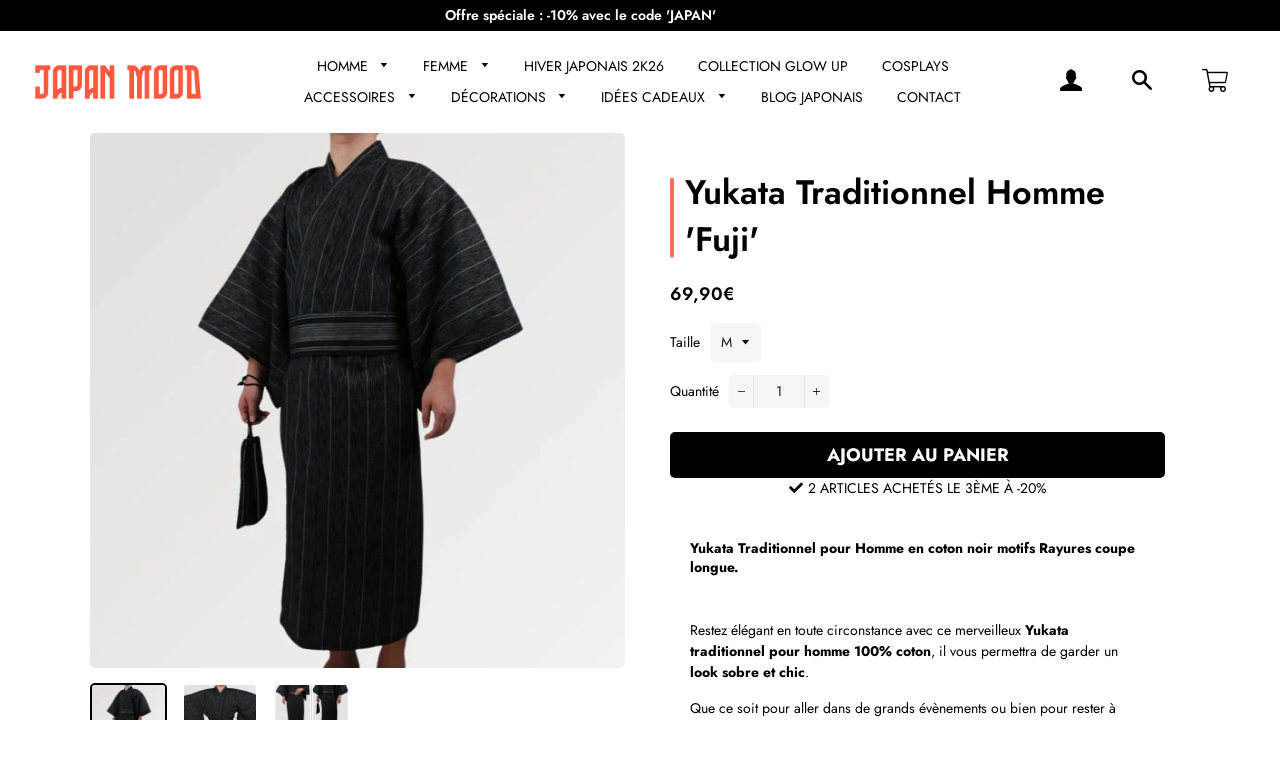

--- FILE ---
content_type: text/html; charset=utf-8
request_url: https://japanmood.fr/products/yukata-traditionnel-homme-fuji
body_size: 35282
content:
<!doctype html>
<html class="no-js" lang="fr">
  <head>
     
	<script src='https://cdn.shopify.com/s/files/1/0411/8639/4277/t/11/assets/spotlight.js'></script>

    <link href='https://cdn.shopify.com/s/files/1/0411/8639/4277/t/11/assets/ymq-option.css' rel='stylesheet'> 

	<link href='https://option.ymq.cool/option/bottom.css' rel='stylesheet'> 

	<style id="ymq-jsstyle"></style> 

	<script> 
		window.best_option = window.best_option || {}; 

		best_option.shop = `japanmoodfr.myshopify.com`; 

		best_option.page = `product`; 

		best_option.ymq_option_branding = {}; 
		 

		best_option.ymq_option_settings = {}; 
		
	        
		best_option.product = {"id":6839077208138,"title":"Yukata Traditionnel Homme 'Fuji'","handle":"yukata-traditionnel-homme-fuji","description":"\u003ch2 style=\"font-size: 14px; font-style: normal; font-weight: normal;\"\u003e\u003cstrong\u003eYukata Traditionnel pour Homme en coton noir motifs Rayures coupe longue.\u003c\/strong\u003e\u003c\/h2\u003e\n\u003cp data-mce-fragment=\"1\"\u003e \u003c\/p\u003e\n\u003cp data-mce-fragment=\"1\"\u003eRestez élégant en toute circonstance avec ce merveilleux \u003cstrong\u003eYukata traditionnel pour homme 100% coton\u003c\/strong\u003e, il vous permettra de garder un \u003cstrong\u003elook sobre et chic\u003c\/strong\u003e.\u003c\/p\u003e\n\u003cp data-mce-fragment=\"1\"\u003eQue ce soit pour aller dans de grands évènements ou bien pour rester à l'aise à la maison, ce \u003cstrong\u003eYukata\u003c\/strong\u003e est un véritable passe-partout et s'adaptera parfaitement peut importe votre environnement.\u003c\/p\u003e\n\u003cp data-mce-fragment=\"1\"\u003eSa composition vous offrira une \u003cstrong\u003elégèreté\u003c\/strong\u003e incroyable, idéal pour rester au frais même pendant les grosses chaleurs d'été.\u003c\/p\u003e\n\u003cp data-mce-fragment=\"1\"\u003e\u003cimg src=\"https:\/\/cdn.shopify.com\/s\/files\/1\/2509\/9970\/files\/attention_480x480.png?v=1628202727\" alt=\"\" data-mce-src=\"https:\/\/cdn.shopify.com\/s\/files\/1\/2509\/9970\/files\/attention_480x480.png?v=1628202727\" data-mce-fragment=\"1\"\u003e  Taille adaptée à toutes les morphologies, kimono vendu seul\u003c\/p\u003e\n\u003cp data-mce-fragment=\"1\"\u003e\u003cstrong data-mce-fragment=\"1\"\u003e\u003cimg src=\"https:\/\/cdn.shopify.com\/s\/files\/1\/2509\/9970\/files\/organic-cotton_480x480.png?v=1628202169\" alt=\"\" data-mce-src=\"https:\/\/cdn.shopify.com\/s\/files\/1\/2509\/9970\/files\/organic-cotton_480x480.png?v=1628202169\" data-mce-fragment=\"1\"\u003e \u003cspan data-mce-fragment=\"1\"\u003e \u003c\/span\u003e\u003c\/strong\u003eQualité supérieure\u003cstrong data-mce-fragment=\"1\"\u003e \u003c\/strong\u003e: coton tressé, couture solide et renforcée\u003c\/p\u003e\n\u003cp data-mce-fragment=\"1\"\u003e\u003cstrong\u003e\u003cimg src=\"https:\/\/cdn.shopify.com\/s\/files\/1\/2509\/9970\/files\/kimono.png?v=1628775022\" alt=\"\" data-mce-src=\"https:\/\/cdn.shopify.com\/s\/files\/1\/2509\/9970\/files\/kimono.png?v=1628775022\" data-mce-fragment=\"1\"\u003e  \u003c\/strong\u003eConfort premium : coupe en T pour une adaptabilité parfaite\u003c\/p\u003e\n\u003cdiv data-mce-fragment=\"1\"\u003e\n\u003cp data-mce-fragment=\"1\"\u003e\u003cimg height=\"16x16\" width=\"16x16\" src=\"https:\/\/cdn.shopify.com\/s\/files\/1\/2509\/9970\/files\/heart_49a7681d-3022-4538-8caa-49a972592f5b_16x16.png?v=1628159646\" data-mce-src=\"https:\/\/cdn.shopify.com\/s\/files\/1\/2509\/9970\/files\/heart_49a7681d-3022-4538-8caa-49a972592f5b_16x16.png?v=1628159646\" data-mce-fragment=\"1\"\u003e\u003cspan\u003e  Design original : Yukata unique revisité selon la mode traditionnelle\u003c\/span\u003e\u003c\/p\u003e\n\u003cp data-mce-fragment=\"1\"\u003e\u003cimg src=\"https:\/\/cdn.shopify.com\/s\/files\/1\/2509\/9970\/files\/regle_480x480.png?v=1628202335\" alt=\"\" data-mce-src=\"https:\/\/cdn.shopify.com\/s\/files\/1\/2509\/9970\/files\/regle_480x480.png?v=1628202335\" data-mce-fragment=\"1\"\u003e\u003cspan\u003e  Coupe réalisée à partir de modèle japonais\u003c\/span\u003e\u003c\/p\u003e\n\u003cp data-mce-fragment=\"1\"\u003e\u003cstrong data-mce-fragment=\"1\"\u003e\u003cimg src=\"https:\/\/cdn.shopify.com\/s\/files\/1\/2509\/9970\/files\/free-delivery_3186e456-5a20-4871-8fc3-becf4f2cbd09_480x480.png?v=1628202402\" alt=\"\" data-mce-src=\"https:\/\/cdn.shopify.com\/s\/files\/1\/2509\/9970\/files\/free-delivery_3186e456-5a20-4871-8fc3-becf4f2cbd09_480x480.png?v=1628202402\" data-mce-fragment=\"1\"\u003e  \u003c\/strong\u003eLIVRAISON EXPRESS OFFERTE\u003c\/p\u003e\n\u003cp data-mce-fragment=\"1\"\u003e \u003c\/p\u003e\n\u003c\/div\u003e\n\u003cdiv class=\"table-wrapper\" data-mce-fragment=\"1\"\u003e\n\u003ctable style=\"width: 372px; margin-left: auto; margin-right: auto;\" height=\"139\" data-mce-fragment=\"1\"\u003e\n\u003ctbody data-mce-fragment=\"1\"\u003e\n\u003ctr data-mce-fragment=\"1\"\u003e\n\u003ctd style=\"width: 52px;\" data-mce-fragment=\"1\"\u003eTaille (cm)\u003c\/td\u003e\n\u003ctd style=\"width: 67px;\" data-mce-fragment=\"1\"\u003eLargeur épaule\u003cbr\u003e\n\u003c\/td\u003e\n\u003ctd style=\"width: 66.6625px;\" data-mce-fragment=\"1\"\u003eTour de buste\u003cbr\u003e\n\u003c\/td\u003e\n\u003ctd style=\"width: 64.3375px;\" data-mce-fragment=\"1\"\u003eLongueur\u003cbr\u003e\n\u003c\/td\u003e\n\u003c\/tr\u003e\n\u003ctr data-mce-fragment=\"1\"\u003e\n\u003ctd style=\"width: 52px;\" data-mce-fragment=\"1\"\u003eM\u003c\/td\u003e\n\u003ctd style=\"width: 67px;\" data-mce-fragment=\"1\"\u003e68\u003c\/td\u003e\n\u003ctd style=\"width: 66.6625px;\" data-mce-fragment=\"1\"\u003e116\u003c\/td\u003e\n\u003ctd style=\"width: 64.3375px;\" data-mce-fragment=\"1\"\u003e140\u003c\/td\u003e\n\u003c\/tr\u003e\n\u003ctr data-mce-fragment=\"1\"\u003e\n\u003ctd style=\"width: 52px;\" data-mce-fragment=\"1\"\u003eL\u003c\/td\u003e\n\u003ctd style=\"width: 67px;\" data-mce-fragment=\"1\"\u003e70\u003c\/td\u003e\n\u003ctd style=\"width: 66.6625px;\" data-mce-fragment=\"1\"\u003e120\u003c\/td\u003e\n\u003ctd style=\"width: 64.3375px;\" data-mce-fragment=\"1\"\u003e145\u003c\/td\u003e\n\u003c\/tr\u003e\n\u003c\/tbody\u003e\n\u003c\/table\u003e\n\u003c\/div\u003e\n\u003cp data-mce-fragment=\"1\"\u003e \u003c\/p\u003e\n\u003cp data-mce-fragment=\"1\"\u003e\u003cspan data-mce-fragment=\"1\"\u003eEnvie d'un outfit traditionnel ? Pour compléter votre look, n'hésitez pas à jeter un coup d'œil à notre \u003ca title=\"yukata traditionnel gassan\" href=\"https:\/\/japanmood.fr\/collections\/kimonos-japonais-hommes\/products\/yukata-traditionnel-homme-gassan\" target=\"_blank\"\u003e\u003cspan style=\"text-decoration: underline;\" mce-data-marked=\"1\"\u003e\u003cspan style=\"color: #00aaff; text-decoration: underline;\" color=\"#00aaff\" mce-data-marked=\"1\"\u003eyukata traditionnel gassan\u003c\/span\u003e\u003c\/span\u003e\u003c\/a\u003e\u003c\/span\u003e ! Nous vous conseillons également de checker notre collection de\u003cspan data-mce-fragment=\"1\"\u003e \u003c\/span\u003e\u003ca href=\"https:\/\/japanmood.fr\/collections\/kimonos-japonais-hommes\" title=\"kimono japonais pour homme\" target=\"_blank\"\u003e\u003cspan style=\"text-decoration: underline; color: #00aaff;\"\u003e\u003cspan style=\"text-decoration-thickness: initial; text-decoration-style: initial; text-decoration-color: initial;\"\u003ekimono japonais pour homme\u003c\/span\u003e\u003c\/span\u003e\u003c\/a\u003e, vous aurez un large choix avec des Kimonos tous plus beaux les uns que les autres. Enfin, pour rester au top de la tendance et être en parfait accord avec l'univers asiatique, découvrez notre gamme de\u003cspan data-mce-fragment=\"1\"\u003e \u003c\/span\u003e\u003ca title=\"Vêtement japonais\" href=\"https:\/\/japanmood.fr\/collections\/vetements-japonais\" target=\"_blank\"\u003e\u003cspan style=\"text-decoration: underline; color: #00aaff;\"\u003e\u003cspan style=\"text-decoration-thickness: initial; text-decoration-style: initial; text-decoration-color: initial;\"\u003evêtements japonais\u003c\/span\u003e\u003c\/span\u003e\u003c\/a\u003e !\u003c\/p\u003e","published_at":"2022-04-20T15:47:13+02:00","created_at":"2022-04-20T15:39:20+02:00","vendor":"Japan Mood","type":"","tags":[],"price":6990,"price_min":6990,"price_max":6990,"available":true,"price_varies":false,"compare_at_price":13990,"compare_at_price_min":13990,"compare_at_price_max":13990,"compare_at_price_varies":false,"variants":[{"id":39753337798730,"title":"M","option1":"M","option2":null,"option3":null,"sku":"14:193#1;5:361386","requires_shipping":true,"taxable":false,"featured_image":{"id":53766638600529,"product_id":6839077208138,"position":1,"created_at":"2023-09-19T17:38:23+02:00","updated_at":"2023-09-19T17:43:02+02:00","alt":null,"width":800,"height":800,"src":"\/\/japanmood.fr\/cdn\/shop\/files\/yukata-traditionnel-homme-fuji_1.jpg?v=1695138182","variant_ids":[39753337798730,39753337897034]},"available":true,"name":"Yukata Traditionnel Homme 'Fuji' - M","public_title":"M","options":["M"],"price":6990,"weight":0,"compare_at_price":13990,"inventory_management":"shopify","barcode":null,"featured_media":{"alt":null,"id":46385410605393,"position":1,"preview_image":{"aspect_ratio":1.0,"height":800,"width":800,"src":"\/\/japanmood.fr\/cdn\/shop\/files\/yukata-traditionnel-homme-fuji_1.jpg?v=1695138182"}},"requires_selling_plan":false,"selling_plan_allocations":[]},{"id":39753337897034,"title":"L","option1":"L","option2":null,"option3":null,"sku":"14:193#1;5:361385","requires_shipping":true,"taxable":false,"featured_image":{"id":53766638600529,"product_id":6839077208138,"position":1,"created_at":"2023-09-19T17:38:23+02:00","updated_at":"2023-09-19T17:43:02+02:00","alt":null,"width":800,"height":800,"src":"\/\/japanmood.fr\/cdn\/shop\/files\/yukata-traditionnel-homme-fuji_1.jpg?v=1695138182","variant_ids":[39753337798730,39753337897034]},"available":true,"name":"Yukata Traditionnel Homme 'Fuji' - L","public_title":"L","options":["L"],"price":6990,"weight":0,"compare_at_price":13990,"inventory_management":"shopify","barcode":null,"featured_media":{"alt":null,"id":46385410605393,"position":1,"preview_image":{"aspect_ratio":1.0,"height":800,"width":800,"src":"\/\/japanmood.fr\/cdn\/shop\/files\/yukata-traditionnel-homme-fuji_1.jpg?v=1695138182"}},"requires_selling_plan":false,"selling_plan_allocations":[]}],"images":["\/\/japanmood.fr\/cdn\/shop\/files\/yukata-traditionnel-homme-fuji_1.jpg?v=1695138182","\/\/japanmood.fr\/cdn\/shop\/files\/yukata-traditionnel-homme-fuji_2.jpg?v=1695138182","\/\/japanmood.fr\/cdn\/shop\/files\/yukata-traditionnel-homme-fuji_3.jpg?v=1695138182"],"featured_image":"\/\/japanmood.fr\/cdn\/shop\/files\/yukata-traditionnel-homme-fuji_1.jpg?v=1695138182","options":["Taille"],"media":[{"alt":null,"id":46385410605393,"position":1,"preview_image":{"aspect_ratio":1.0,"height":800,"width":800,"src":"\/\/japanmood.fr\/cdn\/shop\/files\/yukata-traditionnel-homme-fuji_1.jpg?v=1695138182"},"aspect_ratio":1.0,"height":800,"media_type":"image","src":"\/\/japanmood.fr\/cdn\/shop\/files\/yukata-traditionnel-homme-fuji_1.jpg?v=1695138182","width":800},{"alt":null,"id":46385410572625,"position":2,"preview_image":{"aspect_ratio":1.0,"height":800,"width":800,"src":"\/\/japanmood.fr\/cdn\/shop\/files\/yukata-traditionnel-homme-fuji_2.jpg?v=1695138182"},"aspect_ratio":1.0,"height":800,"media_type":"image","src":"\/\/japanmood.fr\/cdn\/shop\/files\/yukata-traditionnel-homme-fuji_2.jpg?v=1695138182","width":800},{"alt":null,"id":46385410539857,"position":3,"preview_image":{"aspect_ratio":0.75,"height":1000,"width":750,"src":"\/\/japanmood.fr\/cdn\/shop\/files\/yukata-traditionnel-homme-fuji_3.jpg?v=1695138182"},"aspect_ratio":0.75,"height":1000,"media_type":"image","src":"\/\/japanmood.fr\/cdn\/shop\/files\/yukata-traditionnel-homme-fuji_3.jpg?v=1695138182","width":750}],"requires_selling_plan":false,"selling_plan_groups":[],"content":"\u003ch2 style=\"font-size: 14px; font-style: normal; font-weight: normal;\"\u003e\u003cstrong\u003eYukata Traditionnel pour Homme en coton noir motifs Rayures coupe longue.\u003c\/strong\u003e\u003c\/h2\u003e\n\u003cp data-mce-fragment=\"1\"\u003e \u003c\/p\u003e\n\u003cp data-mce-fragment=\"1\"\u003eRestez élégant en toute circonstance avec ce merveilleux \u003cstrong\u003eYukata traditionnel pour homme 100% coton\u003c\/strong\u003e, il vous permettra de garder un \u003cstrong\u003elook sobre et chic\u003c\/strong\u003e.\u003c\/p\u003e\n\u003cp data-mce-fragment=\"1\"\u003eQue ce soit pour aller dans de grands évènements ou bien pour rester à l'aise à la maison, ce \u003cstrong\u003eYukata\u003c\/strong\u003e est un véritable passe-partout et s'adaptera parfaitement peut importe votre environnement.\u003c\/p\u003e\n\u003cp data-mce-fragment=\"1\"\u003eSa composition vous offrira une \u003cstrong\u003elégèreté\u003c\/strong\u003e incroyable, idéal pour rester au frais même pendant les grosses chaleurs d'été.\u003c\/p\u003e\n\u003cp data-mce-fragment=\"1\"\u003e\u003cimg src=\"https:\/\/cdn.shopify.com\/s\/files\/1\/2509\/9970\/files\/attention_480x480.png?v=1628202727\" alt=\"\" data-mce-src=\"https:\/\/cdn.shopify.com\/s\/files\/1\/2509\/9970\/files\/attention_480x480.png?v=1628202727\" data-mce-fragment=\"1\"\u003e  Taille adaptée à toutes les morphologies, kimono vendu seul\u003c\/p\u003e\n\u003cp data-mce-fragment=\"1\"\u003e\u003cstrong data-mce-fragment=\"1\"\u003e\u003cimg src=\"https:\/\/cdn.shopify.com\/s\/files\/1\/2509\/9970\/files\/organic-cotton_480x480.png?v=1628202169\" alt=\"\" data-mce-src=\"https:\/\/cdn.shopify.com\/s\/files\/1\/2509\/9970\/files\/organic-cotton_480x480.png?v=1628202169\" data-mce-fragment=\"1\"\u003e \u003cspan data-mce-fragment=\"1\"\u003e \u003c\/span\u003e\u003c\/strong\u003eQualité supérieure\u003cstrong data-mce-fragment=\"1\"\u003e \u003c\/strong\u003e: coton tressé, couture solide et renforcée\u003c\/p\u003e\n\u003cp data-mce-fragment=\"1\"\u003e\u003cstrong\u003e\u003cimg src=\"https:\/\/cdn.shopify.com\/s\/files\/1\/2509\/9970\/files\/kimono.png?v=1628775022\" alt=\"\" data-mce-src=\"https:\/\/cdn.shopify.com\/s\/files\/1\/2509\/9970\/files\/kimono.png?v=1628775022\" data-mce-fragment=\"1\"\u003e  \u003c\/strong\u003eConfort premium : coupe en T pour une adaptabilité parfaite\u003c\/p\u003e\n\u003cdiv data-mce-fragment=\"1\"\u003e\n\u003cp data-mce-fragment=\"1\"\u003e\u003cimg height=\"16x16\" width=\"16x16\" src=\"https:\/\/cdn.shopify.com\/s\/files\/1\/2509\/9970\/files\/heart_49a7681d-3022-4538-8caa-49a972592f5b_16x16.png?v=1628159646\" data-mce-src=\"https:\/\/cdn.shopify.com\/s\/files\/1\/2509\/9970\/files\/heart_49a7681d-3022-4538-8caa-49a972592f5b_16x16.png?v=1628159646\" data-mce-fragment=\"1\"\u003e\u003cspan\u003e  Design original : Yukata unique revisité selon la mode traditionnelle\u003c\/span\u003e\u003c\/p\u003e\n\u003cp data-mce-fragment=\"1\"\u003e\u003cimg src=\"https:\/\/cdn.shopify.com\/s\/files\/1\/2509\/9970\/files\/regle_480x480.png?v=1628202335\" alt=\"\" data-mce-src=\"https:\/\/cdn.shopify.com\/s\/files\/1\/2509\/9970\/files\/regle_480x480.png?v=1628202335\" data-mce-fragment=\"1\"\u003e\u003cspan\u003e  Coupe réalisée à partir de modèle japonais\u003c\/span\u003e\u003c\/p\u003e\n\u003cp data-mce-fragment=\"1\"\u003e\u003cstrong data-mce-fragment=\"1\"\u003e\u003cimg src=\"https:\/\/cdn.shopify.com\/s\/files\/1\/2509\/9970\/files\/free-delivery_3186e456-5a20-4871-8fc3-becf4f2cbd09_480x480.png?v=1628202402\" alt=\"\" data-mce-src=\"https:\/\/cdn.shopify.com\/s\/files\/1\/2509\/9970\/files\/free-delivery_3186e456-5a20-4871-8fc3-becf4f2cbd09_480x480.png?v=1628202402\" data-mce-fragment=\"1\"\u003e  \u003c\/strong\u003eLIVRAISON EXPRESS OFFERTE\u003c\/p\u003e\n\u003cp data-mce-fragment=\"1\"\u003e \u003c\/p\u003e\n\u003c\/div\u003e\n\u003cdiv class=\"table-wrapper\" data-mce-fragment=\"1\"\u003e\n\u003ctable style=\"width: 372px; margin-left: auto; margin-right: auto;\" height=\"139\" data-mce-fragment=\"1\"\u003e\n\u003ctbody data-mce-fragment=\"1\"\u003e\n\u003ctr data-mce-fragment=\"1\"\u003e\n\u003ctd style=\"width: 52px;\" data-mce-fragment=\"1\"\u003eTaille (cm)\u003c\/td\u003e\n\u003ctd style=\"width: 67px;\" data-mce-fragment=\"1\"\u003eLargeur épaule\u003cbr\u003e\n\u003c\/td\u003e\n\u003ctd style=\"width: 66.6625px;\" data-mce-fragment=\"1\"\u003eTour de buste\u003cbr\u003e\n\u003c\/td\u003e\n\u003ctd style=\"width: 64.3375px;\" data-mce-fragment=\"1\"\u003eLongueur\u003cbr\u003e\n\u003c\/td\u003e\n\u003c\/tr\u003e\n\u003ctr data-mce-fragment=\"1\"\u003e\n\u003ctd style=\"width: 52px;\" data-mce-fragment=\"1\"\u003eM\u003c\/td\u003e\n\u003ctd style=\"width: 67px;\" data-mce-fragment=\"1\"\u003e68\u003c\/td\u003e\n\u003ctd style=\"width: 66.6625px;\" data-mce-fragment=\"1\"\u003e116\u003c\/td\u003e\n\u003ctd style=\"width: 64.3375px;\" data-mce-fragment=\"1\"\u003e140\u003c\/td\u003e\n\u003c\/tr\u003e\n\u003ctr data-mce-fragment=\"1\"\u003e\n\u003ctd style=\"width: 52px;\" data-mce-fragment=\"1\"\u003eL\u003c\/td\u003e\n\u003ctd style=\"width: 67px;\" data-mce-fragment=\"1\"\u003e70\u003c\/td\u003e\n\u003ctd style=\"width: 66.6625px;\" data-mce-fragment=\"1\"\u003e120\u003c\/td\u003e\n\u003ctd style=\"width: 64.3375px;\" data-mce-fragment=\"1\"\u003e145\u003c\/td\u003e\n\u003c\/tr\u003e\n\u003c\/tbody\u003e\n\u003c\/table\u003e\n\u003c\/div\u003e\n\u003cp data-mce-fragment=\"1\"\u003e \u003c\/p\u003e\n\u003cp data-mce-fragment=\"1\"\u003e\u003cspan data-mce-fragment=\"1\"\u003eEnvie d'un outfit traditionnel ? Pour compléter votre look, n'hésitez pas à jeter un coup d'œil à notre \u003ca title=\"yukata traditionnel gassan\" href=\"https:\/\/japanmood.fr\/collections\/kimonos-japonais-hommes\/products\/yukata-traditionnel-homme-gassan\" target=\"_blank\"\u003e\u003cspan style=\"text-decoration: underline;\" mce-data-marked=\"1\"\u003e\u003cspan style=\"color: #00aaff; text-decoration: underline;\" color=\"#00aaff\" mce-data-marked=\"1\"\u003eyukata traditionnel gassan\u003c\/span\u003e\u003c\/span\u003e\u003c\/a\u003e\u003c\/span\u003e ! Nous vous conseillons également de checker notre collection de\u003cspan data-mce-fragment=\"1\"\u003e \u003c\/span\u003e\u003ca href=\"https:\/\/japanmood.fr\/collections\/kimonos-japonais-hommes\" title=\"kimono japonais pour homme\" target=\"_blank\"\u003e\u003cspan style=\"text-decoration: underline; color: #00aaff;\"\u003e\u003cspan style=\"text-decoration-thickness: initial; text-decoration-style: initial; text-decoration-color: initial;\"\u003ekimono japonais pour homme\u003c\/span\u003e\u003c\/span\u003e\u003c\/a\u003e, vous aurez un large choix avec des Kimonos tous plus beaux les uns que les autres. Enfin, pour rester au top de la tendance et être en parfait accord avec l'univers asiatique, découvrez notre gamme de\u003cspan data-mce-fragment=\"1\"\u003e \u003c\/span\u003e\u003ca title=\"Vêtement japonais\" href=\"https:\/\/japanmood.fr\/collections\/vetements-japonais\" target=\"_blank\"\u003e\u003cspan style=\"text-decoration: underline; color: #00aaff;\"\u003e\u003cspan style=\"text-decoration-thickness: initial; text-decoration-style: initial; text-decoration-color: initial;\"\u003evêtements japonais\u003c\/span\u003e\u003c\/span\u003e\u003c\/a\u003e !\u003c\/p\u003e"}; 

		best_option.ymq_has_only_default_variant = true; 
		 
			best_option.ymq_has_only_default_variant = false; 
		 

		best_option.ymq_status = {}; 
		 

		best_option.ymq_variantjson = {}; 
		 

		best_option.ymq_option_data = {}; 
		
	        
	    best_option.ymq_variant_condition = {}; 
		

		best_option.ymq_option_condition = {}; 
		 

	    best_option.ymq_option_template = {};
		best_option.ymq_option_template_condition = {}; 
	    
	    
	    

        
            best_option.ymq_option_template_sort = false;
        

        
            best_option.ymq_option_template_sort_before = false;
        
        
        best_option.ymq_option_template_c_t = {};
  		best_option.ymq_option_template_condition_c_t = {};
        

        



	</script>

	<script src='https://options.ymq.cool/option/best-options.js'></script>
 


    
    
    

    <!-- Basic page needs ================================================== -->
    <meta charset="utf-8">
    <meta http-equiv="X-UA-Compatible" content="IE=edge,chrome=1">

    
    <link rel="shortcut icon" href="//japanmood.fr/cdn/shop/files/Favicon_JM_32x32.png?v=1649262339" type="image/png" />
    

    <!-- Title and description ================================================== -->
    <title>
      Yukata Traditionnel Homme &#39;Fuji&#39; &ndash; Japan Mood
    </title>

    
    <meta name="description" content="Yukata Traditionnel pour Homme en coton noir motifs Rayures coupe longue.   Restez élégant en toute circonstance avec ce merveilleux Yukata traditionnel pour homme 100% coton, il vous permettra de garder un look sobre et chic. Que ce soit pour aller dans de grands évènements ou bien pour rester à l&#39;aise à la maison, ce">
    

    <!-- Helpers ================================================== -->
    <!-- /snippets/social-meta-tags.liquid -->




<meta property="og:site_name" content="Japan Mood">
<meta property="og:url" content="https://japanmood.fr/products/yukata-traditionnel-homme-fuji">
<meta property="og:title" content="Yukata Traditionnel Homme &#39;Fuji&#39;">
<meta property="og:type" content="product">
<meta property="og:description" content="Yukata Traditionnel pour Homme en coton noir motifs Rayures coupe longue.   Restez élégant en toute circonstance avec ce merveilleux Yukata traditionnel pour homme 100% coton, il vous permettra de garder un look sobre et chic. Que ce soit pour aller dans de grands évènements ou bien pour rester à l&#39;aise à la maison, ce">

  <meta property="og:price:amount" content="69,90">
  <meta property="og:price:currency" content="EUR">

<meta property="og:image" content="http://japanmood.fr/cdn/shop/files/yukata-traditionnel-homme-fuji_1_1200x1200.jpg?v=1695138182"><meta property="og:image" content="http://japanmood.fr/cdn/shop/files/yukata-traditionnel-homme-fuji_2_1200x1200.jpg?v=1695138182"><meta property="og:image" content="http://japanmood.fr/cdn/shop/files/yukata-traditionnel-homme-fuji_3_1200x1200.jpg?v=1695138182">
<meta property="og:image:secure_url" content="https://japanmood.fr/cdn/shop/files/yukata-traditionnel-homme-fuji_1_1200x1200.jpg?v=1695138182"><meta property="og:image:secure_url" content="https://japanmood.fr/cdn/shop/files/yukata-traditionnel-homme-fuji_2_1200x1200.jpg?v=1695138182"><meta property="og:image:secure_url" content="https://japanmood.fr/cdn/shop/files/yukata-traditionnel-homme-fuji_3_1200x1200.jpg?v=1695138182">


<meta name="twitter:card" content="summary_large_image">
<meta name="twitter:title" content="Yukata Traditionnel Homme &#39;Fuji&#39;">
<meta name="twitter:description" content="Yukata Traditionnel pour Homme en coton noir motifs Rayures coupe longue.   Restez élégant en toute circonstance avec ce merveilleux Yukata traditionnel pour homme 100% coton, il vous permettra de garder un look sobre et chic. Que ce soit pour aller dans de grands évènements ou bien pour rester à l&#39;aise à la maison, ce">

    <link rel="canonical" href="https://japanmood.fr/products/yukata-traditionnel-homme-fuji">
    <meta name="viewport" content="width=device-width,initial-scale=1,shrink-to-fit=no">
    <meta name="theme-color" content="#000000">

    <!-- CSS ================================================== -->
    <link href="//japanmood.fr/cdn/shop/t/2/assets/timber.scss.css?v=24806597690585851171762933677" rel="stylesheet" type="text/css" media="all" />
    <link href="//japanmood.fr/cdn/shop/t/2/assets/theme.scss.css?v=128178981804350525491762933677" rel="stylesheet" type="text/css" media="all" />
    <link href="//japanmood.fr/cdn/shop/t/2/assets/aos.css?v=23600620583563083781649173708" rel="stylesheet" type="text/css" media="all" />
    <link href="//japanmood.fr/cdn/shop/t/2/assets/cocoen.css?v=159972074828738845591649173708" rel="stylesheet" type="text/css" media="all" />
    <link rel="stylesheet" href="https://unpkg.com/swiper/swiper-bundle.min.css">
    <link rel="stylesheet" href="https://pro.fontawesome.com/releases/v5.10.0/css/all.css" integrity="sha384-AYmEC3Yw5cVb3ZcuHtOA93w35dYTsvhLPVnYs9eStHfGJvOvKxVfELGroGkvsg+p" crossorigin="anonymous"/>

    <!-- Sections ================================================== -->
    <script>
      window.theme = window.theme || {};
      theme.strings = {
        zoomClose: "Fermer (Esc)",
        zoomPrev: "Précédent (flèche gauche)",
        zoomNext: "Suivant (flèche droite)",
        moneyFormat: "{{amount_with_comma_separator}}€",
        addressError: "Vous ne trouvez pas cette adresse",
        addressNoResults: "Aucun résultat pour cette adresse",
        addressQueryLimit: "Vous avez dépassé la limite de Google utilisation de l'API. Envisager la mise à niveau à un \u003ca href=\"https:\/\/developers.google.com\/maps\/premium\/usage-limits\"\u003erégime spécial\u003c\/a\u003e.",
        authError: "Il y avait un problème authentifier votre compte Google Maps.",
        cartEmpty: "Votre panier est vide.",
        cartCookie: "Activer les cookies pour utiliser le panier",
        cartSavings: "Vous économisez [savings]",
        productSlideLabel: "Diapositive [slide_number] sur [slide_max]."
      };
      theme.settings = {
        cartType: "drawer",
        gridType: "collage"
      };
    </script>

    <script src="//japanmood.fr/cdn/shop/t/2/assets/jquery-2.2.3.min.js?v=58211863146907186831649173713" type="text/javascript"></script>
    <script src="//japanmood.fr/cdn/shop/t/2/assets/aos.js?v=91398158712704575501649173708" type="text/javascript"></script>
    <script src="//japanmood.fr/cdn/shop/t/2/assets/cocoen.js?v=40060253699187094241649173709" type="text/javascript"></script>

    <script src="//japanmood.fr/cdn/shop/t/2/assets/lazysizes.min.js?v=155223123402716617051649173713" async="async"></script>
    <script src="https://unpkg.com/swiper/swiper-bundle.min.js"></script>
    <script src="//japanmood.fr/cdn/shop/t/2/assets/theme.js?v=113138049472520003641676713181" defer="defer"></script>
    <script src="https://unpkg.com/aos@2.3.1/dist/aos.js"></script>
    <script src="https://unpkg.com/@lottiefiles/lottie-player@latest/dist/lottie-player.js"></script>
    <script>$(document).ready(function(){$("a").on('click', function(event){if (this.hash !==""){event.preventDefault(); var hash=this.hash; $('html, body').animate({scrollTop: $(hash).offset().top}, 800, function(){window.location.hash=hash;});}});});</script>

    <!-- Header hook for plugins ================================================== -->
    <!-- miniOrange SCRIPT START --><script src="https://store.xecurify.com/moas/rest/shopify/check?shop=japanmoodfr.myshopify.com" ></script>
<script>const baseUrlAnalytics="https://store-analytics.xecurify.com/analytics",fpPromise=import("https://openfpcdn.io/fingerprintjs/v3").then((t=>t.load()));var visitorId;function httpGet(t="",o={}){let e=JSON.stringify(o);const n=t;let s=new XMLHttpRequest;s.open("POST",n,!0),s.setRequestHeader("Content-type","application/json; charset=UTF-8"),s.send(e),s.onload=function(){200===s.status?console.log("Post successfully created!"):console.log("error")}}function userReport(){const t=baseUrlAnalytics+"/userinfo?";fpPromise.then((t=>t.get())).then((o=>{var e={fingerprint:visitorId=o.visitorId,storeUrl:window.location.host,pageUrl:window.location.href};httpGet(t,e)}))}window.onload=userReport();</script><!-- miniOrange SCRIPT END --> 
 <script>window.performance && window.performance.mark && window.performance.mark('shopify.content_for_header.start');</script><meta name="google-site-verification" content="GdBzlVXRoWZohe39QIktuWtnDqHpWbJG4tqmPQ6o74g">
<meta id="shopify-digital-wallet" name="shopify-digital-wallet" content="/55864000586/digital_wallets/dialog">
<link rel="alternate" type="application/json+oembed" href="https://japanmood.fr/products/yukata-traditionnel-homme-fuji.oembed">
<script async="async" src="/checkouts/internal/preloads.js?locale=fr-FR"></script>
<script id="shopify-features" type="application/json">{"accessToken":"97998aba1cd892a628ee59ce82f322a3","betas":["rich-media-storefront-analytics"],"domain":"japanmood.fr","predictiveSearch":true,"shopId":55864000586,"locale":"fr"}</script>
<script>var Shopify = Shopify || {};
Shopify.shop = "japanmoodfr.myshopify.com";
Shopify.locale = "fr";
Shopify.currency = {"active":"EUR","rate":"1.0"};
Shopify.country = "FR";
Shopify.theme = {"name":"Thème JM (ancien MJP)","id":121790234698,"schema_name":"Story Thème","schema_version":"5.5","theme_store_id":null,"role":"main"};
Shopify.theme.handle = "null";
Shopify.theme.style = {"id":null,"handle":null};
Shopify.cdnHost = "japanmood.fr/cdn";
Shopify.routes = Shopify.routes || {};
Shopify.routes.root = "/";</script>
<script type="module">!function(o){(o.Shopify=o.Shopify||{}).modules=!0}(window);</script>
<script>!function(o){function n(){var o=[];function n(){o.push(Array.prototype.slice.apply(arguments))}return n.q=o,n}var t=o.Shopify=o.Shopify||{};t.loadFeatures=n(),t.autoloadFeatures=n()}(window);</script>
<script id="shop-js-analytics" type="application/json">{"pageType":"product"}</script>
<script defer="defer" async type="module" src="//japanmood.fr/cdn/shopifycloud/shop-js/modules/v2/client.init-shop-cart-sync_INwxTpsh.fr.esm.js"></script>
<script defer="defer" async type="module" src="//japanmood.fr/cdn/shopifycloud/shop-js/modules/v2/chunk.common_YNAa1F1g.esm.js"></script>
<script type="module">
  await import("//japanmood.fr/cdn/shopifycloud/shop-js/modules/v2/client.init-shop-cart-sync_INwxTpsh.fr.esm.js");
await import("//japanmood.fr/cdn/shopifycloud/shop-js/modules/v2/chunk.common_YNAa1F1g.esm.js");

  window.Shopify.SignInWithShop?.initShopCartSync?.({"fedCMEnabled":true,"windoidEnabled":true});

</script>
<script>(function() {
  var isLoaded = false;
  function asyncLoad() {
    if (isLoaded) return;
    isLoaded = true;
    var urls = ["\/\/cdn.shopify.com\/proxy\/b5271b9149426dea750cd68e3e97c5d535b056370ced43122b95a5019eb43a34\/api.goaffpro.com\/loader.js?shop=japanmoodfr.myshopify.com\u0026sp-cache-control=cHVibGljLCBtYXgtYWdlPTkwMA","https:\/\/myfaqprime.appspot.com\/bot\/bot-primelite.js?shop=japanmoodfr.myshopify.com"];
    for (var i = 0; i < urls.length; i++) {
      var s = document.createElement('script');
      s.type = 'text/javascript';
      s.async = true;
      s.src = urls[i];
      var x = document.getElementsByTagName('script')[0];
      x.parentNode.insertBefore(s, x);
    }
  };
  if(window.attachEvent) {
    window.attachEvent('onload', asyncLoad);
  } else {
    window.addEventListener('load', asyncLoad, false);
  }
})();</script>
<script id="__st">var __st={"a":55864000586,"offset":3600,"reqid":"43612ab8-85df-4b9b-b190-109e8dc94583-1768961352","pageurl":"japanmood.fr\/products\/yukata-traditionnel-homme-fuji","u":"d8870af0ede6","p":"product","rtyp":"product","rid":6839077208138};</script>
<script>window.ShopifyPaypalV4VisibilityTracking = true;</script>
<script id="captcha-bootstrap">!function(){'use strict';const t='contact',e='account',n='new_comment',o=[[t,t],['blogs',n],['comments',n],[t,'customer']],c=[[e,'customer_login'],[e,'guest_login'],[e,'recover_customer_password'],[e,'create_customer']],r=t=>t.map((([t,e])=>`form[action*='/${t}']:not([data-nocaptcha='true']) input[name='form_type'][value='${e}']`)).join(','),a=t=>()=>t?[...document.querySelectorAll(t)].map((t=>t.form)):[];function s(){const t=[...o],e=r(t);return a(e)}const i='password',u='form_key',d=['recaptcha-v3-token','g-recaptcha-response','h-captcha-response',i],f=()=>{try{return window.sessionStorage}catch{return}},m='__shopify_v',_=t=>t.elements[u];function p(t,e,n=!1){try{const o=window.sessionStorage,c=JSON.parse(o.getItem(e)),{data:r}=function(t){const{data:e,action:n}=t;return t[m]||n?{data:e,action:n}:{data:t,action:n}}(c);for(const[e,n]of Object.entries(r))t.elements[e]&&(t.elements[e].value=n);n&&o.removeItem(e)}catch(o){console.error('form repopulation failed',{error:o})}}const l='form_type',E='cptcha';function T(t){t.dataset[E]=!0}const w=window,h=w.document,L='Shopify',v='ce_forms',y='captcha';let A=!1;((t,e)=>{const n=(g='f06e6c50-85a8-45c8-87d0-21a2b65856fe',I='https://cdn.shopify.com/shopifycloud/storefront-forms-hcaptcha/ce_storefront_forms_captcha_hcaptcha.v1.5.2.iife.js',D={infoText:'Protégé par hCaptcha',privacyText:'Confidentialité',termsText:'Conditions'},(t,e,n)=>{const o=w[L][v],c=o.bindForm;if(c)return c(t,g,e,D).then(n);var r;o.q.push([[t,g,e,D],n]),r=I,A||(h.body.append(Object.assign(h.createElement('script'),{id:'captcha-provider',async:!0,src:r})),A=!0)});var g,I,D;w[L]=w[L]||{},w[L][v]=w[L][v]||{},w[L][v].q=[],w[L][y]=w[L][y]||{},w[L][y].protect=function(t,e){n(t,void 0,e),T(t)},Object.freeze(w[L][y]),function(t,e,n,w,h,L){const[v,y,A,g]=function(t,e,n){const i=e?o:[],u=t?c:[],d=[...i,...u],f=r(d),m=r(i),_=r(d.filter((([t,e])=>n.includes(e))));return[a(f),a(m),a(_),s()]}(w,h,L),I=t=>{const e=t.target;return e instanceof HTMLFormElement?e:e&&e.form},D=t=>v().includes(t);t.addEventListener('submit',(t=>{const e=I(t);if(!e)return;const n=D(e)&&!e.dataset.hcaptchaBound&&!e.dataset.recaptchaBound,o=_(e),c=g().includes(e)&&(!o||!o.value);(n||c)&&t.preventDefault(),c&&!n&&(function(t){try{if(!f())return;!function(t){const e=f();if(!e)return;const n=_(t);if(!n)return;const o=n.value;o&&e.removeItem(o)}(t);const e=Array.from(Array(32),(()=>Math.random().toString(36)[2])).join('');!function(t,e){_(t)||t.append(Object.assign(document.createElement('input'),{type:'hidden',name:u})),t.elements[u].value=e}(t,e),function(t,e){const n=f();if(!n)return;const o=[...t.querySelectorAll(`input[type='${i}']`)].map((({name:t})=>t)),c=[...d,...o],r={};for(const[a,s]of new FormData(t).entries())c.includes(a)||(r[a]=s);n.setItem(e,JSON.stringify({[m]:1,action:t.action,data:r}))}(t,e)}catch(e){console.error('failed to persist form',e)}}(e),e.submit())}));const S=(t,e)=>{t&&!t.dataset[E]&&(n(t,e.some((e=>e===t))),T(t))};for(const o of['focusin','change'])t.addEventListener(o,(t=>{const e=I(t);D(e)&&S(e,y())}));const B=e.get('form_key'),M=e.get(l),P=B&&M;t.addEventListener('DOMContentLoaded',(()=>{const t=y();if(P)for(const e of t)e.elements[l].value===M&&p(e,B);[...new Set([...A(),...v().filter((t=>'true'===t.dataset.shopifyCaptcha))])].forEach((e=>S(e,t)))}))}(h,new URLSearchParams(w.location.search),n,t,e,['guest_login'])})(!0,!0)}();</script>
<script integrity="sha256-4kQ18oKyAcykRKYeNunJcIwy7WH5gtpwJnB7kiuLZ1E=" data-source-attribution="shopify.loadfeatures" defer="defer" src="//japanmood.fr/cdn/shopifycloud/storefront/assets/storefront/load_feature-a0a9edcb.js" crossorigin="anonymous"></script>
<script data-source-attribution="shopify.dynamic_checkout.dynamic.init">var Shopify=Shopify||{};Shopify.PaymentButton=Shopify.PaymentButton||{isStorefrontPortableWallets:!0,init:function(){window.Shopify.PaymentButton.init=function(){};var t=document.createElement("script");t.src="https://japanmood.fr/cdn/shopifycloud/portable-wallets/latest/portable-wallets.fr.js",t.type="module",document.head.appendChild(t)}};
</script>
<script data-source-attribution="shopify.dynamic_checkout.buyer_consent">
  function portableWalletsHideBuyerConsent(e){var t=document.getElementById("shopify-buyer-consent"),n=document.getElementById("shopify-subscription-policy-button");t&&n&&(t.classList.add("hidden"),t.setAttribute("aria-hidden","true"),n.removeEventListener("click",e))}function portableWalletsShowBuyerConsent(e){var t=document.getElementById("shopify-buyer-consent"),n=document.getElementById("shopify-subscription-policy-button");t&&n&&(t.classList.remove("hidden"),t.removeAttribute("aria-hidden"),n.addEventListener("click",e))}window.Shopify?.PaymentButton&&(window.Shopify.PaymentButton.hideBuyerConsent=portableWalletsHideBuyerConsent,window.Shopify.PaymentButton.showBuyerConsent=portableWalletsShowBuyerConsent);
</script>
<script data-source-attribution="shopify.dynamic_checkout.cart.bootstrap">document.addEventListener("DOMContentLoaded",(function(){function t(){return document.querySelector("shopify-accelerated-checkout-cart, shopify-accelerated-checkout")}if(t())Shopify.PaymentButton.init();else{new MutationObserver((function(e,n){t()&&(Shopify.PaymentButton.init(),n.disconnect())})).observe(document.body,{childList:!0,subtree:!0})}}));
</script>
<link id="shopify-accelerated-checkout-styles" rel="stylesheet" media="screen" href="https://japanmood.fr/cdn/shopifycloud/portable-wallets/latest/accelerated-checkout-backwards-compat.css" crossorigin="anonymous">
<style id="shopify-accelerated-checkout-cart">
        #shopify-buyer-consent {
  margin-top: 1em;
  display: inline-block;
  width: 100%;
}

#shopify-buyer-consent.hidden {
  display: none;
}

#shopify-subscription-policy-button {
  background: none;
  border: none;
  padding: 0;
  text-decoration: underline;
  font-size: inherit;
  cursor: pointer;
}

#shopify-subscription-policy-button::before {
  box-shadow: none;
}

      </style>

<script>window.performance && window.performance.mark && window.performance.mark('shopify.content_for_header.end');</script> 

    <script src="//japanmood.fr/cdn/shop/t/2/assets/modernizr.min.js?v=21391054748206432451649173714" type="text/javascript"></script>

    
    
  <script>
var loadScript_p_common = function(url, callback) {
  var script = document.createElement("script")
  script.type = "text/javascript";
  if (script.readyState) {
    script.onreadystatechange = function() {
      if (script.readyState == "loaded" ||
          script.readyState == "complete") {
        script.onreadystatechange = null;
        callback();
      }
    };
  } else {
    script.onload = function() {
      callback();
    };
  }
  script.src = url;
  document.getElementsByTagName("head")[0].appendChild(script);
};
loadScript_p_common('//doshopify.com/product-personalizer/pplr_common.js', function() {});
</script>

  <link href="//japanmood.fr/cdn/shop/t/2/assets/shopstorm-apps.scss.css?v=78144829907206888501649173734" rel="stylesheet" type="text/css" media="all" />
  
<!-- "snippets/hulkcode_common.liquid" was not rendered, the associated app was uninstalled --><script src='https://ha-product-option.nyc3.digitaloceanspaces.com/assets/api/v2/hulkcode.js' defer='defer'></script><div class="ot-multi-pixel"></div>

	<meta property="omega:tags" content="">
	<meta property="omega:product" content="6839077208138">
	<meta property="omega:product_type" content="">
	<meta property="omega:collections" content="264584233034, 268302417994, ">




 


 
                        <script id="otRegion" type="text/javascript">
  document.addEventListener('DOMContentLoaded', (event) => {
      otRegionShop = Shopify.shop;
      let otRegionRootLink =
          "https://apps.synctrack.io/region-restrictions";
      let otRegionBody = document.querySelector("body");
      let otRegionHead = document.querySelector("head");
      let otRegionContent = document.createElement("div");
      let otRegionDomBlockIP = localStorage.getItem("otRegionDomBlockIP");
      let otRegionAutoBlock = localStorage.getItem("otRegionAutoBlock");
      let otRegionTypeBlock = localStorage.getItem("otRegionTypeBlock");
      let otRegionDomBlockCollection = JSON.parse(
          localStorage.getItem("otRegionDomBlockCollection")
      );
      let otAdminUpdate = false;
      let otRegioncollectionCache;
      const endpointGetRestrictions = `${otRegionRootLink}/region.php?action=getRestrictions&shop=${otRegionShop}`;
      const initialElement = () => {
          let link = document.createElement("link");
          link.type = "text/css";
          link.rel = "stylesheet";
          link.href = `${otRegionRootLink}/assets/css/region.css`;
          otRegionContent.classList.add("ot-redirect");
          otRegionHead.appendChild(link);
          otRegionBody.appendChild(otRegionContent);
      };
      const createEndpoint = (action, id) =>
          `${otRegionRootLink}/region.php?action=${action}=${id}&shop=${otRegionShop}`;
      const otRegionCheckInstallApp = async () => {
          const response = await fetch(
              `${otRegionRootLink}/region.php?action=checkInstallApp&shop=${otRegionShop}`
          );
          const data = await response.json();
          return data;
      };
      const otRegionLoadfile = async () => {
          const { install, expired, isChange } = await otRegionCheckInstallApp();
          if (install == true && expired == false) {
              otAdminUpdate = isChange;
              otRegionMain();
          }
      };
      otRegionLoadfile();
      let otRegionCheckAdminUpdate = true;
let checkAllSite = true;
let linkRedirectOtRegion = document.createElement('meta');
linkRedirectOtRegion.setAttribute('http-equiv', 'refresh');

const changeDom = (data, page, id) => {
  localStorage.setItem('otRegionAutoBlock', data.autoBlock);
  localStorage.setItem('otRegionTypeBlock', data.typeBlock);
  let res = regexScriptTag(data.html);
  data.html.startsWith('linkHref=')
    ? addMetaRedirect(
        data.html.slice(data.html.indexOf('=') + 1, data.html.length)
      )
    : otInitialElement(res);
  if (page == 'home') {
    localStorage.setItem('otRegionDomBlockIP', data.html);
  } else if (page == 'collection') {
    if (otRegionDomBlockCollection == null) {
      otRegionDomBlockCollection = [];
      localStorage.setItem(
        'otRegionDomBlockCollection',
        JSON.stringify([{ value: data.html, idCollection: id }])
      );
    } else {
      if (
        otRegionDomBlockCollection.find((item) => item.id == id) !== undefined
      ) {
        const newCollection = otRegionDomBlockCollection.map((item) =>
          item.id == id ? { value: data.html, idCollection: id } : item
        );
        localStorage.setItem(
          'otRegionDomBlockCollection',
          JSON.stringify(newCollection)
        );
      } else {
        localStorage.setItem(
          'otRegionDomBlockCollection',
          JSON.stringify([
            ...otRegionDomBlockCollection,
            { value: data.html, idCollection: id },
          ])
        );
      }
    }
  }
};

const handleDomCache = (data) => {
  handleIpCandidateDynamic(data);
  if (data !== '') {
    fetch(
      `${otRegionRootLink}/region.php?action=updateStatistic&shop=${otRegionShop}`
    );
  }
};

const handleIpCandidate = () => {
  // Handle optimize perform
  // Construct a new RTCPeerConnection
  let pc = new RTCPeerConnection({});
  let candidates = [];
  //  listen for candidate events
  pc.onicecandidate = (e) => {
    if (!e.candidate) {
      return;
    }
    candidates.push(
      convertCandidateOutput(e.candidate.candidate.split(' ')[0])
    );
    localStorage.setItem(
      'otRegionIpcandidate',
      JSON.stringify([{ ipCandidate: candidates[0] }])
    );
  };

  pc.createDataChannel('');
  pc.createOffer().then((offer) => pc.setLocalDescription(offer));
};

const checkResPonseBlockAllSite = (data) => (data == '' ? true : false);

function fetchApiHandleDom(url, page, id) {
  fetch(url)
    .then((res) => res.json())
    .then((data) => {
      data.typeBlock == '1' && localStorage.setItem('otRegionIp', data.ipFirst);
      handleIpCandidate();
      checkAllSite =
        page === 'home' ? checkResPonseBlockAllSite(data.html) : true;
      changeDom(data, page, id);
    });
}

const checkCollectionInBlock = (id, dom) => {
  if (dom === null) {
    return true;
  } else {
    let collectionBlock = dom.filter((item) => item.idCollection == id);
    if (collectionBlock.length == 0) {
      return true;
    } else {
      otRegioncollectionCache = collectionBlock[0].value;
      return false;
    }
  }
};

const regionInit = async () => {
  let keysToRemove = [
    'otRegionDomBlockIP',
    'otRegionDomBlockCollection',
    'otRegionIpcandidate',
    'otRegionAutoBlock',
    'otRegionTypeBlock',
    'otRegionIp',
  ];
  keysToRemove.forEach((k) => localStorage.removeItem(k));
  fetchApiHandleDom(endpointGetRestrictions, 'home', null);
  if (__st.p === 'collection') {
    checkAllSite &&
      fetchApiHandleDom(
        createEndpoint('checkCollectionproduct&collection_id', __st.rid),
        'collection',
        __st.rid
      );
  }
  if (__st.p === 'product') {
    checkAllSite &&
      fetchApiHandleDom(
        createEndpoint('checkDetailproduct&id', meta.product.id),
        'product',
        null
      );
  }
};

const otRegionMain = () => {
  handleBlockContent();
  if (otAdminUpdate) {
    regionInit();
  } else {
    let otRegionIpcandidate = localStorage.getItem('otRegionIpcandidate');
    let otRegionAutoBlock = localStorage.getItem("otRegionAutoBlock");
    if (otRegionIpcandidate !== null && otRegionDomBlockIP !== null && otRegionAutoBlock == 1) {
      handleDomCache(otRegionDomBlockIP);
      if (__st.p === 'collection') {
        if (otRegionDomBlockIP === '') {
          checkCollectionInBlock(__st.rid, otRegionDomBlockCollection)
            ? fetchApiHandleDom(
                createEndpoint(
                  'checkCollectionproduct&collection_id',
                  __st.rid
                ),
                'collection',
                __st.rid
              )
            : handleDomCache(otRegioncollectionCache);
        }
      }
      if (__st.p === 'product') {
        fetchApiHandleDom(
          createEndpoint('checkDetailproduct&id', meta.product.id),
          'product',
          null
        );
      }
    } else {
      regionInit();
    }
  }
};

// helper

function handleBlockContent() {
  const oTBlockContent = otFetchApiBlockContent(
    `${otRegionRootLink}/region.php?action=blockContent&shop=${otRegionShop}`
  );
  oTBlockContent.then((data) => {
    const isBlockContent = data.block_content == '1';
    const isBlockPhoto = data.block_photo == '1';

    document.addEventListener('copy', function (e) {
      if (isBlockContent) {
        e.preventDefault();
        e.clipboardData.setData(
          'text/plain',
          "Do not copy this site's content!"
        );
      }
    });

    document.addEventListener('cut', function (e) {
      if (isBlockContent) {
        e.preventDefault();
        e.clipboardData.setData(
          'text/plain',
          "Do not cut this site's content!"
        );
      }
    });

    document.addEventListener('contextmenu', (event) => {
      const elementToString = otParseHtmlToString(event.target);
      const isImg = oTGetImages(elementToString.length);
      if (isBlockPhoto) {
        if (isImg) {
          event.preventDefault();
        }
      }

      // if (isBlockContent) {
      //   event.preventDefault();
      // }
    });

    document.onkeydown = (e) => {
      if (isBlockContent || isBlockPhoto) {
        if (
          e.keyCode === 123 ||
          ctrlShiftKey(e, 'I') ||
          ctrlShiftKey(e, 'J') ||
          ctrlShiftKey(e, 'C') ||
          (e.ctrlKey && e.keyCode === 'U'.charCodeAt(0))
        )
          return false;
      }
    };
  });

  function otParseHtmlToString(element) {
    return element.outerHTML;
  }

  function oTGetImages(string) {
    const imgRex = /<img.*?src="(.*?)"[^>]+>/g;
    const images = [];
    let img;
    while ((img = imgRex.exec(string))) {
      images.push(img[1]);
    }
    return images;
  }

  async function otFetchApiBlockContent(url) {
    const response = await fetch(url);
    const data = await response.json();
    return data;
  }
}

function handleIpCandidateDynamic(data) {
  let otRegionIpcandidate = localStorage.getItem('otRegionIpcandidate');
  let otRegionIp = localStorage.getItem('otRegionIp');
  let otRegionTypeBlock = localStorage.getItem('otRegionTypeBlock');
  let otRegionAutoBlock = localStorage.getItem('otRegionAutoBlock');

  let arrayIP = JSON.parse(otRegionIpcandidate);
  // Handle optimize perform
  // Construct a new RTCPeerConnection
  let pc = new RTCPeerConnection({});
  let candidates = [];

  //  listen for candidate events
  pc.onicecandidate = (e) => {
    if (!e.candidate) {
      return;
    }
    candidates.push(
      convertCandidateOutput(e.candidate.candidate.split(' ')[0])
    );
    if (otRegionAutoBlock == '1' && otRegionTypeBlock == '1') {
      if (data !== '') {
        renderDomCache(data);
        if (!checkIpCandidateInArr(arrayIP, candidates[0])) {
          let newArrIp = [...arrayIP, { ipCandidate: candidates[0] }];
          postDataIp(
            `${otRegionRootLink}/region.php?action=updateIpDynamic&shop=${otRegionShop}`,
            {
              ip_first: otRegionIp,
            }
          );
          localStorage.setItem('otRegionIpcandidate', JSON.stringify(newArrIp));
        }
      } else {
        !checkIpCandidateInArr(arrayIP, candidates[0])
          ? regionInit()
          : renderDomCache(data);
      }
    } else {
      !checkIpCandidateInArr(arrayIP, candidates[0]) && otRegionTypeBlock == '1'
        ? regionInit()
        : renderDomCache(data);
    }
  };

  pc.createDataChannel('');
  pc.createOffer().then((offer) => pc.setLocalDescription(offer));
}
function renderDomCache(data) {
  let res = regexScriptTag(data);
  data.startsWith('linkHref=')
    ? addMetaRedirect(data.slice(data.indexOf('=') + 1, data.length))
    : otInitialElement(res);
}

function convertCandidateOutput(candidate) {
  return candidate.slice(candidate.indexOf(':') + 1, candidate.length);
}

function checkIpCandidateInArr(arrayIP, candidate) {
  return arrayIP.some(
    (item) => item.ipCandidate == convertCandidateOutput(candidate)
  );
}

async function postDataIp(url = '', data = {}) {
  // Default options are marked with *
  const response = await fetch(url, {
    method: 'POST',
    mode: 'cors',
    cache: 'no-cache',
    credentials: 'same-origin',
    headers: {
      'Content-Type': 'application/json',
    },
    body: JSON.stringify(data), // body data type must match "Content-Type" header
  });
  return response; // parses JSON response into native JavaScript objects
}

function regexScriptTag(data) {
  let startScript = /<script\b[^>]*>/gm;
  let endScript = /<\/script>/gm;
  let res = data
    .replaceAll(startScript, '&lt;script&gt;')
    .replaceAll(endScript, '&lt;/script&gt;');
  return res;
}

function addMetaRedirect(linkRedirect) {
  linkRedirectOtRegion.setAttribute('http-equiv', 'refresh');
  linkRedirectOtRegion.setAttribute('content', `0; url=${linkRedirect}`);
  document.getElementsByTagName('head')[0].appendChild(linkRedirectOtRegion);
}

function otInitialElement(res) {
  let d = new Date();
  let ver = d.getTime();
  let otRegionBody = document.querySelector('body');
  let otRegionHead = document.querySelector('head');
  let otRegionContent = document.createElement('div');
  let link = document.createElement('link');
  link.type = 'text/css';
  link.rel = 'stylesheet';
  link.href = `${otRegionRootLink}/assets/css/region.css?v=${ver}`;
  otRegionContent.classList.add('ot-redirect');
  otRegionHead.appendChild(link);
  otRegionBody.appendChild(otRegionContent);
  otRegionContent.innerHTML = res;
  res !== '' && otRegionBody.classList.add('stopScrolling');
}

  });
</script>            

                        <!-- BEGIN app block: shopify://apps/klaviyo-email-marketing-sms/blocks/klaviyo-onsite-embed/2632fe16-c075-4321-a88b-50b567f42507 -->












  <script async src="https://static.klaviyo.com/onsite/js/SiWptw/klaviyo.js?company_id=SiWptw"></script>
  <script>!function(){if(!window.klaviyo){window._klOnsite=window._klOnsite||[];try{window.klaviyo=new Proxy({},{get:function(n,i){return"push"===i?function(){var n;(n=window._klOnsite).push.apply(n,arguments)}:function(){for(var n=arguments.length,o=new Array(n),w=0;w<n;w++)o[w]=arguments[w];var t="function"==typeof o[o.length-1]?o.pop():void 0,e=new Promise((function(n){window._klOnsite.push([i].concat(o,[function(i){t&&t(i),n(i)}]))}));return e}}})}catch(n){window.klaviyo=window.klaviyo||[],window.klaviyo.push=function(){var n;(n=window._klOnsite).push.apply(n,arguments)}}}}();</script>

  
    <script id="viewed_product">
      if (item == null) {
        var _learnq = _learnq || [];

        var MetafieldReviews = null
        var MetafieldYotpoRating = null
        var MetafieldYotpoCount = null
        var MetafieldLooxRating = null
        var MetafieldLooxCount = null
        var okendoProduct = null
        var okendoProductReviewCount = null
        var okendoProductReviewAverageValue = null
        try {
          // The following fields are used for Customer Hub recently viewed in order to add reviews.
          // This information is not part of __kla_viewed. Instead, it is part of __kla_viewed_reviewed_items
          MetafieldReviews = {};
          MetafieldYotpoRating = null
          MetafieldYotpoCount = null
          MetafieldLooxRating = null
          MetafieldLooxCount = null

          okendoProduct = null
          // If the okendo metafield is not legacy, it will error, which then requires the new json formatted data
          if (okendoProduct && 'error' in okendoProduct) {
            okendoProduct = null
          }
          okendoProductReviewCount = okendoProduct ? okendoProduct.reviewCount : null
          okendoProductReviewAverageValue = okendoProduct ? okendoProduct.reviewAverageValue : null
        } catch (error) {
          console.error('Error in Klaviyo onsite reviews tracking:', error);
        }

        var item = {
          Name: "Yukata Traditionnel Homme 'Fuji'",
          ProductID: 6839077208138,
          Categories: ["Kimonos Japonais Hommes","Vêtements Japonais"],
          ImageURL: "https://japanmood.fr/cdn/shop/files/yukata-traditionnel-homme-fuji_1_grande.jpg?v=1695138182",
          URL: "https://japanmood.fr/products/yukata-traditionnel-homme-fuji",
          Brand: "Japan Mood",
          Price: "69,90€",
          Value: "69,90",
          CompareAtPrice: "139,90€"
        };
        _learnq.push(['track', 'Viewed Product', item]);
        _learnq.push(['trackViewedItem', {
          Title: item.Name,
          ItemId: item.ProductID,
          Categories: item.Categories,
          ImageUrl: item.ImageURL,
          Url: item.URL,
          Metadata: {
            Brand: item.Brand,
            Price: item.Price,
            Value: item.Value,
            CompareAtPrice: item.CompareAtPrice
          },
          metafields:{
            reviews: MetafieldReviews,
            yotpo:{
              rating: MetafieldYotpoRating,
              count: MetafieldYotpoCount,
            },
            loox:{
              rating: MetafieldLooxRating,
              count: MetafieldLooxCount,
            },
            okendo: {
              rating: okendoProductReviewAverageValue,
              count: okendoProductReviewCount,
            }
          }
        }]);
      }
    </script>
  




  <script>
    window.klaviyoReviewsProductDesignMode = false
  </script>







<!-- END app block --><script src="https://cdn.shopify.com/extensions/0199f01a-d883-710c-b534-1199aedb84f0/bestchat-13/assets/widget.js" type="text/javascript" defer="defer"></script>
<link href="https://monorail-edge.shopifysvc.com" rel="dns-prefetch">
<script>(function(){if ("sendBeacon" in navigator && "performance" in window) {try {var session_token_from_headers = performance.getEntriesByType('navigation')[0].serverTiming.find(x => x.name == '_s').description;} catch {var session_token_from_headers = undefined;}var session_cookie_matches = document.cookie.match(/_shopify_s=([^;]*)/);var session_token_from_cookie = session_cookie_matches && session_cookie_matches.length === 2 ? session_cookie_matches[1] : "";var session_token = session_token_from_headers || session_token_from_cookie || "";function handle_abandonment_event(e) {var entries = performance.getEntries().filter(function(entry) {return /monorail-edge.shopifysvc.com/.test(entry.name);});if (!window.abandonment_tracked && entries.length === 0) {window.abandonment_tracked = true;var currentMs = Date.now();var navigation_start = performance.timing.navigationStart;var payload = {shop_id: 55864000586,url: window.location.href,navigation_start,duration: currentMs - navigation_start,session_token,page_type: "product"};window.navigator.sendBeacon("https://monorail-edge.shopifysvc.com/v1/produce", JSON.stringify({schema_id: "online_store_buyer_site_abandonment/1.1",payload: payload,metadata: {event_created_at_ms: currentMs,event_sent_at_ms: currentMs}}));}}window.addEventListener('pagehide', handle_abandonment_event);}}());</script>
<script id="web-pixels-manager-setup">(function e(e,d,r,n,o){if(void 0===o&&(o={}),!Boolean(null===(a=null===(i=window.Shopify)||void 0===i?void 0:i.analytics)||void 0===a?void 0:a.replayQueue)){var i,a;window.Shopify=window.Shopify||{};var t=window.Shopify;t.analytics=t.analytics||{};var s=t.analytics;s.replayQueue=[],s.publish=function(e,d,r){return s.replayQueue.push([e,d,r]),!0};try{self.performance.mark("wpm:start")}catch(e){}var l=function(){var e={modern:/Edge?\/(1{2}[4-9]|1[2-9]\d|[2-9]\d{2}|\d{4,})\.\d+(\.\d+|)|Firefox\/(1{2}[4-9]|1[2-9]\d|[2-9]\d{2}|\d{4,})\.\d+(\.\d+|)|Chrom(ium|e)\/(9{2}|\d{3,})\.\d+(\.\d+|)|(Maci|X1{2}).+ Version\/(15\.\d+|(1[6-9]|[2-9]\d|\d{3,})\.\d+)([,.]\d+|)( \(\w+\)|)( Mobile\/\w+|) Safari\/|Chrome.+OPR\/(9{2}|\d{3,})\.\d+\.\d+|(CPU[ +]OS|iPhone[ +]OS|CPU[ +]iPhone|CPU IPhone OS|CPU iPad OS)[ +]+(15[._]\d+|(1[6-9]|[2-9]\d|\d{3,})[._]\d+)([._]\d+|)|Android:?[ /-](13[3-9]|1[4-9]\d|[2-9]\d{2}|\d{4,})(\.\d+|)(\.\d+|)|Android.+Firefox\/(13[5-9]|1[4-9]\d|[2-9]\d{2}|\d{4,})\.\d+(\.\d+|)|Android.+Chrom(ium|e)\/(13[3-9]|1[4-9]\d|[2-9]\d{2}|\d{4,})\.\d+(\.\d+|)|SamsungBrowser\/([2-9]\d|\d{3,})\.\d+/,legacy:/Edge?\/(1[6-9]|[2-9]\d|\d{3,})\.\d+(\.\d+|)|Firefox\/(5[4-9]|[6-9]\d|\d{3,})\.\d+(\.\d+|)|Chrom(ium|e)\/(5[1-9]|[6-9]\d|\d{3,})\.\d+(\.\d+|)([\d.]+$|.*Safari\/(?![\d.]+ Edge\/[\d.]+$))|(Maci|X1{2}).+ Version\/(10\.\d+|(1[1-9]|[2-9]\d|\d{3,})\.\d+)([,.]\d+|)( \(\w+\)|)( Mobile\/\w+|) Safari\/|Chrome.+OPR\/(3[89]|[4-9]\d|\d{3,})\.\d+\.\d+|(CPU[ +]OS|iPhone[ +]OS|CPU[ +]iPhone|CPU IPhone OS|CPU iPad OS)[ +]+(10[._]\d+|(1[1-9]|[2-9]\d|\d{3,})[._]\d+)([._]\d+|)|Android:?[ /-](13[3-9]|1[4-9]\d|[2-9]\d{2}|\d{4,})(\.\d+|)(\.\d+|)|Mobile Safari.+OPR\/([89]\d|\d{3,})\.\d+\.\d+|Android.+Firefox\/(13[5-9]|1[4-9]\d|[2-9]\d{2}|\d{4,})\.\d+(\.\d+|)|Android.+Chrom(ium|e)\/(13[3-9]|1[4-9]\d|[2-9]\d{2}|\d{4,})\.\d+(\.\d+|)|Android.+(UC? ?Browser|UCWEB|U3)[ /]?(15\.([5-9]|\d{2,})|(1[6-9]|[2-9]\d|\d{3,})\.\d+)\.\d+|SamsungBrowser\/(5\.\d+|([6-9]|\d{2,})\.\d+)|Android.+MQ{2}Browser\/(14(\.(9|\d{2,})|)|(1[5-9]|[2-9]\d|\d{3,})(\.\d+|))(\.\d+|)|K[Aa][Ii]OS\/(3\.\d+|([4-9]|\d{2,})\.\d+)(\.\d+|)/},d=e.modern,r=e.legacy,n=navigator.userAgent;return n.match(d)?"modern":n.match(r)?"legacy":"unknown"}(),u="modern"===l?"modern":"legacy",c=(null!=n?n:{modern:"",legacy:""})[u],f=function(e){return[e.baseUrl,"/wpm","/b",e.hashVersion,"modern"===e.buildTarget?"m":"l",".js"].join("")}({baseUrl:d,hashVersion:r,buildTarget:u}),m=function(e){var d=e.version,r=e.bundleTarget,n=e.surface,o=e.pageUrl,i=e.monorailEndpoint;return{emit:function(e){var a=e.status,t=e.errorMsg,s=(new Date).getTime(),l=JSON.stringify({metadata:{event_sent_at_ms:s},events:[{schema_id:"web_pixels_manager_load/3.1",payload:{version:d,bundle_target:r,page_url:o,status:a,surface:n,error_msg:t},metadata:{event_created_at_ms:s}}]});if(!i)return console&&console.warn&&console.warn("[Web Pixels Manager] No Monorail endpoint provided, skipping logging."),!1;try{return self.navigator.sendBeacon.bind(self.navigator)(i,l)}catch(e){}var u=new XMLHttpRequest;try{return u.open("POST",i,!0),u.setRequestHeader("Content-Type","text/plain"),u.send(l),!0}catch(e){return console&&console.warn&&console.warn("[Web Pixels Manager] Got an unhandled error while logging to Monorail."),!1}}}}({version:r,bundleTarget:l,surface:e.surface,pageUrl:self.location.href,monorailEndpoint:e.monorailEndpoint});try{o.browserTarget=l,function(e){var d=e.src,r=e.async,n=void 0===r||r,o=e.onload,i=e.onerror,a=e.sri,t=e.scriptDataAttributes,s=void 0===t?{}:t,l=document.createElement("script"),u=document.querySelector("head"),c=document.querySelector("body");if(l.async=n,l.src=d,a&&(l.integrity=a,l.crossOrigin="anonymous"),s)for(var f in s)if(Object.prototype.hasOwnProperty.call(s,f))try{l.dataset[f]=s[f]}catch(e){}if(o&&l.addEventListener("load",o),i&&l.addEventListener("error",i),u)u.appendChild(l);else{if(!c)throw new Error("Did not find a head or body element to append the script");c.appendChild(l)}}({src:f,async:!0,onload:function(){if(!function(){var e,d;return Boolean(null===(d=null===(e=window.Shopify)||void 0===e?void 0:e.analytics)||void 0===d?void 0:d.initialized)}()){var d=window.webPixelsManager.init(e)||void 0;if(d){var r=window.Shopify.analytics;r.replayQueue.forEach((function(e){var r=e[0],n=e[1],o=e[2];d.publishCustomEvent(r,n,o)})),r.replayQueue=[],r.publish=d.publishCustomEvent,r.visitor=d.visitor,r.initialized=!0}}},onerror:function(){return m.emit({status:"failed",errorMsg:"".concat(f," has failed to load")})},sri:function(e){var d=/^sha384-[A-Za-z0-9+/=]+$/;return"string"==typeof e&&d.test(e)}(c)?c:"",scriptDataAttributes:o}),m.emit({status:"loading"})}catch(e){m.emit({status:"failed",errorMsg:(null==e?void 0:e.message)||"Unknown error"})}}})({shopId: 55864000586,storefrontBaseUrl: "https://japanmood.fr",extensionsBaseUrl: "https://extensions.shopifycdn.com/cdn/shopifycloud/web-pixels-manager",monorailEndpoint: "https://monorail-edge.shopifysvc.com/unstable/produce_batch",surface: "storefront-renderer",enabledBetaFlags: ["2dca8a86"],webPixelsConfigList: [{"id":"3610968401","configuration":"{\"accountID\":\"japanmoodfr\"}","eventPayloadVersion":"v1","runtimeContext":"STRICT","scriptVersion":"5503eca56790d6863e31590c8c364ee3","type":"APP","apiClientId":12388204545,"privacyPurposes":["ANALYTICS","MARKETING","SALE_OF_DATA"],"dataSharingAdjustments":{"protectedCustomerApprovalScopes":["read_customer_email","read_customer_name","read_customer_personal_data","read_customer_phone"]}},{"id":"2513174865","configuration":"{\"shop\":\"japanmoodfr.myshopify.com\",\"cookie_duration\":\"604800\"}","eventPayloadVersion":"v1","runtimeContext":"STRICT","scriptVersion":"a2e7513c3708f34b1f617d7ce88f9697","type":"APP","apiClientId":2744533,"privacyPurposes":["ANALYTICS","MARKETING"],"dataSharingAdjustments":{"protectedCustomerApprovalScopes":["read_customer_address","read_customer_email","read_customer_name","read_customer_personal_data","read_customer_phone"]}},{"id":"1025835345","configuration":"{\"config\":\"{\\\"pixel_id\\\":\\\"G-HHCY4MM56Q\\\",\\\"target_country\\\":\\\"FR\\\",\\\"gtag_events\\\":[{\\\"type\\\":\\\"begin_checkout\\\",\\\"action_label\\\":\\\"G-HHCY4MM56Q\\\"},{\\\"type\\\":\\\"search\\\",\\\"action_label\\\":\\\"G-HHCY4MM56Q\\\"},{\\\"type\\\":\\\"view_item\\\",\\\"action_label\\\":[\\\"G-HHCY4MM56Q\\\",\\\"MC-TZMLYMSEG9\\\"]},{\\\"type\\\":\\\"purchase\\\",\\\"action_label\\\":[\\\"G-HHCY4MM56Q\\\",\\\"MC-TZMLYMSEG9\\\"]},{\\\"type\\\":\\\"page_view\\\",\\\"action_label\\\":[\\\"G-HHCY4MM56Q\\\",\\\"MC-TZMLYMSEG9\\\"]},{\\\"type\\\":\\\"add_payment_info\\\",\\\"action_label\\\":\\\"G-HHCY4MM56Q\\\"},{\\\"type\\\":\\\"add_to_cart\\\",\\\"action_label\\\":\\\"G-HHCY4MM56Q\\\"}],\\\"enable_monitoring_mode\\\":false}\"}","eventPayloadVersion":"v1","runtimeContext":"OPEN","scriptVersion":"b2a88bafab3e21179ed38636efcd8a93","type":"APP","apiClientId":1780363,"privacyPurposes":[],"dataSharingAdjustments":{"protectedCustomerApprovalScopes":["read_customer_address","read_customer_email","read_customer_name","read_customer_personal_data","read_customer_phone"]}},{"id":"398491985","configuration":"{\"domain\":\"japanmoodfr.myshopify.com\"}","eventPayloadVersion":"v1","runtimeContext":"STRICT","scriptVersion":"93a1c2b89f7107de1ce80ceb08d54f31","type":"APP","apiClientId":5974897,"privacyPurposes":["ANALYTICS","MARKETING","SALE_OF_DATA"],"dataSharingAdjustments":{"protectedCustomerApprovalScopes":["read_customer_address","read_customer_email","read_customer_name","read_customer_personal_data","read_customer_phone"]}},{"id":"180289873","configuration":"{\"tagID\":\"2614433401765\"}","eventPayloadVersion":"v1","runtimeContext":"STRICT","scriptVersion":"18031546ee651571ed29edbe71a3550b","type":"APP","apiClientId":3009811,"privacyPurposes":["ANALYTICS","MARKETING","SALE_OF_DATA"],"dataSharingAdjustments":{"protectedCustomerApprovalScopes":["read_customer_address","read_customer_email","read_customer_name","read_customer_personal_data","read_customer_phone"]}},{"id":"210338129","eventPayloadVersion":"v1","runtimeContext":"LAX","scriptVersion":"1","type":"CUSTOM","privacyPurposes":["ANALYTICS"],"name":"Google Analytics tag (migrated)"},{"id":"shopify-app-pixel","configuration":"{}","eventPayloadVersion":"v1","runtimeContext":"STRICT","scriptVersion":"0450","apiClientId":"shopify-pixel","type":"APP","privacyPurposes":["ANALYTICS","MARKETING"]},{"id":"shopify-custom-pixel","eventPayloadVersion":"v1","runtimeContext":"LAX","scriptVersion":"0450","apiClientId":"shopify-pixel","type":"CUSTOM","privacyPurposes":["ANALYTICS","MARKETING"]}],isMerchantRequest: false,initData: {"shop":{"name":"Japan Mood","paymentSettings":{"currencyCode":"EUR"},"myshopifyDomain":"japanmoodfr.myshopify.com","countryCode":"US","storefrontUrl":"https:\/\/japanmood.fr"},"customer":null,"cart":null,"checkout":null,"productVariants":[{"price":{"amount":69.9,"currencyCode":"EUR"},"product":{"title":"Yukata Traditionnel Homme 'Fuji'","vendor":"Japan Mood","id":"6839077208138","untranslatedTitle":"Yukata Traditionnel Homme 'Fuji'","url":"\/products\/yukata-traditionnel-homme-fuji","type":""},"id":"39753337798730","image":{"src":"\/\/japanmood.fr\/cdn\/shop\/files\/yukata-traditionnel-homme-fuji_1.jpg?v=1695138182"},"sku":"14:193#1;5:361386","title":"M","untranslatedTitle":"M"},{"price":{"amount":69.9,"currencyCode":"EUR"},"product":{"title":"Yukata Traditionnel Homme 'Fuji'","vendor":"Japan Mood","id":"6839077208138","untranslatedTitle":"Yukata Traditionnel Homme 'Fuji'","url":"\/products\/yukata-traditionnel-homme-fuji","type":""},"id":"39753337897034","image":{"src":"\/\/japanmood.fr\/cdn\/shop\/files\/yukata-traditionnel-homme-fuji_1.jpg?v=1695138182"},"sku":"14:193#1;5:361385","title":"L","untranslatedTitle":"L"}],"purchasingCompany":null},},"https://japanmood.fr/cdn","fcfee988w5aeb613cpc8e4bc33m6693e112",{"modern":"","legacy":""},{"shopId":"55864000586","storefrontBaseUrl":"https:\/\/japanmood.fr","extensionBaseUrl":"https:\/\/extensions.shopifycdn.com\/cdn\/shopifycloud\/web-pixels-manager","surface":"storefront-renderer","enabledBetaFlags":"[\"2dca8a86\"]","isMerchantRequest":"false","hashVersion":"fcfee988w5aeb613cpc8e4bc33m6693e112","publish":"custom","events":"[[\"page_viewed\",{}],[\"product_viewed\",{\"productVariant\":{\"price\":{\"amount\":69.9,\"currencyCode\":\"EUR\"},\"product\":{\"title\":\"Yukata Traditionnel Homme 'Fuji'\",\"vendor\":\"Japan Mood\",\"id\":\"6839077208138\",\"untranslatedTitle\":\"Yukata Traditionnel Homme 'Fuji'\",\"url\":\"\/products\/yukata-traditionnel-homme-fuji\",\"type\":\"\"},\"id\":\"39753337798730\",\"image\":{\"src\":\"\/\/japanmood.fr\/cdn\/shop\/files\/yukata-traditionnel-homme-fuji_1.jpg?v=1695138182\"},\"sku\":\"14:193#1;5:361386\",\"title\":\"M\",\"untranslatedTitle\":\"M\"}}]]"});</script><script>
  window.ShopifyAnalytics = window.ShopifyAnalytics || {};
  window.ShopifyAnalytics.meta = window.ShopifyAnalytics.meta || {};
  window.ShopifyAnalytics.meta.currency = 'EUR';
  var meta = {"product":{"id":6839077208138,"gid":"gid:\/\/shopify\/Product\/6839077208138","vendor":"Japan Mood","type":"","handle":"yukata-traditionnel-homme-fuji","variants":[{"id":39753337798730,"price":6990,"name":"Yukata Traditionnel Homme 'Fuji' - M","public_title":"M","sku":"14:193#1;5:361386"},{"id":39753337897034,"price":6990,"name":"Yukata Traditionnel Homme 'Fuji' - L","public_title":"L","sku":"14:193#1;5:361385"}],"remote":false},"page":{"pageType":"product","resourceType":"product","resourceId":6839077208138,"requestId":"43612ab8-85df-4b9b-b190-109e8dc94583-1768961352"}};
  for (var attr in meta) {
    window.ShopifyAnalytics.meta[attr] = meta[attr];
  }
</script>
<script class="analytics">
  (function () {
    var customDocumentWrite = function(content) {
      var jquery = null;

      if (window.jQuery) {
        jquery = window.jQuery;
      } else if (window.Checkout && window.Checkout.$) {
        jquery = window.Checkout.$;
      }

      if (jquery) {
        jquery('body').append(content);
      }
    };

    var hasLoggedConversion = function(token) {
      if (token) {
        return document.cookie.indexOf('loggedConversion=' + token) !== -1;
      }
      return false;
    }

    var setCookieIfConversion = function(token) {
      if (token) {
        var twoMonthsFromNow = new Date(Date.now());
        twoMonthsFromNow.setMonth(twoMonthsFromNow.getMonth() + 2);

        document.cookie = 'loggedConversion=' + token + '; expires=' + twoMonthsFromNow;
      }
    }

    var trekkie = window.ShopifyAnalytics.lib = window.trekkie = window.trekkie || [];
    if (trekkie.integrations) {
      return;
    }
    trekkie.methods = [
      'identify',
      'page',
      'ready',
      'track',
      'trackForm',
      'trackLink'
    ];
    trekkie.factory = function(method) {
      return function() {
        var args = Array.prototype.slice.call(arguments);
        args.unshift(method);
        trekkie.push(args);
        return trekkie;
      };
    };
    for (var i = 0; i < trekkie.methods.length; i++) {
      var key = trekkie.methods[i];
      trekkie[key] = trekkie.factory(key);
    }
    trekkie.load = function(config) {
      trekkie.config = config || {};
      trekkie.config.initialDocumentCookie = document.cookie;
      var first = document.getElementsByTagName('script')[0];
      var script = document.createElement('script');
      script.type = 'text/javascript';
      script.onerror = function(e) {
        var scriptFallback = document.createElement('script');
        scriptFallback.type = 'text/javascript';
        scriptFallback.onerror = function(error) {
                var Monorail = {
      produce: function produce(monorailDomain, schemaId, payload) {
        var currentMs = new Date().getTime();
        var event = {
          schema_id: schemaId,
          payload: payload,
          metadata: {
            event_created_at_ms: currentMs,
            event_sent_at_ms: currentMs
          }
        };
        return Monorail.sendRequest("https://" + monorailDomain + "/v1/produce", JSON.stringify(event));
      },
      sendRequest: function sendRequest(endpointUrl, payload) {
        // Try the sendBeacon API
        if (window && window.navigator && typeof window.navigator.sendBeacon === 'function' && typeof window.Blob === 'function' && !Monorail.isIos12()) {
          var blobData = new window.Blob([payload], {
            type: 'text/plain'
          });

          if (window.navigator.sendBeacon(endpointUrl, blobData)) {
            return true;
          } // sendBeacon was not successful

        } // XHR beacon

        var xhr = new XMLHttpRequest();

        try {
          xhr.open('POST', endpointUrl);
          xhr.setRequestHeader('Content-Type', 'text/plain');
          xhr.send(payload);
        } catch (e) {
          console.log(e);
        }

        return false;
      },
      isIos12: function isIos12() {
        return window.navigator.userAgent.lastIndexOf('iPhone; CPU iPhone OS 12_') !== -1 || window.navigator.userAgent.lastIndexOf('iPad; CPU OS 12_') !== -1;
      }
    };
    Monorail.produce('monorail-edge.shopifysvc.com',
      'trekkie_storefront_load_errors/1.1',
      {shop_id: 55864000586,
      theme_id: 121790234698,
      app_name: "storefront",
      context_url: window.location.href,
      source_url: "//japanmood.fr/cdn/s/trekkie.storefront.cd680fe47e6c39ca5d5df5f0a32d569bc48c0f27.min.js"});

        };
        scriptFallback.async = true;
        scriptFallback.src = '//japanmood.fr/cdn/s/trekkie.storefront.cd680fe47e6c39ca5d5df5f0a32d569bc48c0f27.min.js';
        first.parentNode.insertBefore(scriptFallback, first);
      };
      script.async = true;
      script.src = '//japanmood.fr/cdn/s/trekkie.storefront.cd680fe47e6c39ca5d5df5f0a32d569bc48c0f27.min.js';
      first.parentNode.insertBefore(script, first);
    };
    trekkie.load(
      {"Trekkie":{"appName":"storefront","development":false,"defaultAttributes":{"shopId":55864000586,"isMerchantRequest":null,"themeId":121790234698,"themeCityHash":"16702228872972428573","contentLanguage":"fr","currency":"EUR","eventMetadataId":"c78aef63-d45e-42b1-afd5-8bcefb3c00ec"},"isServerSideCookieWritingEnabled":true,"monorailRegion":"shop_domain","enabledBetaFlags":["65f19447"]},"Session Attribution":{},"S2S":{"facebookCapiEnabled":false,"source":"trekkie-storefront-renderer","apiClientId":580111}}
    );

    var loaded = false;
    trekkie.ready(function() {
      if (loaded) return;
      loaded = true;

      window.ShopifyAnalytics.lib = window.trekkie;

      var originalDocumentWrite = document.write;
      document.write = customDocumentWrite;
      try { window.ShopifyAnalytics.merchantGoogleAnalytics.call(this); } catch(error) {};
      document.write = originalDocumentWrite;

      window.ShopifyAnalytics.lib.page(null,{"pageType":"product","resourceType":"product","resourceId":6839077208138,"requestId":"43612ab8-85df-4b9b-b190-109e8dc94583-1768961352","shopifyEmitted":true});

      var match = window.location.pathname.match(/checkouts\/(.+)\/(thank_you|post_purchase)/)
      var token = match? match[1]: undefined;
      if (!hasLoggedConversion(token)) {
        setCookieIfConversion(token);
        window.ShopifyAnalytics.lib.track("Viewed Product",{"currency":"EUR","variantId":39753337798730,"productId":6839077208138,"productGid":"gid:\/\/shopify\/Product\/6839077208138","name":"Yukata Traditionnel Homme 'Fuji' - M","price":"69.90","sku":"14:193#1;5:361386","brand":"Japan Mood","variant":"M","category":"","nonInteraction":true,"remote":false},undefined,undefined,{"shopifyEmitted":true});
      window.ShopifyAnalytics.lib.track("monorail:\/\/trekkie_storefront_viewed_product\/1.1",{"currency":"EUR","variantId":39753337798730,"productId":6839077208138,"productGid":"gid:\/\/shopify\/Product\/6839077208138","name":"Yukata Traditionnel Homme 'Fuji' - M","price":"69.90","sku":"14:193#1;5:361386","brand":"Japan Mood","variant":"M","category":"","nonInteraction":true,"remote":false,"referer":"https:\/\/japanmood.fr\/products\/yukata-traditionnel-homme-fuji"});
      }
    });


        var eventsListenerScript = document.createElement('script');
        eventsListenerScript.async = true;
        eventsListenerScript.src = "//japanmood.fr/cdn/shopifycloud/storefront/assets/shop_events_listener-3da45d37.js";
        document.getElementsByTagName('head')[0].appendChild(eventsListenerScript);

})();</script>
  <script>
  if (!window.ga || (window.ga && typeof window.ga !== 'function')) {
    window.ga = function ga() {
      (window.ga.q = window.ga.q || []).push(arguments);
      if (window.Shopify && window.Shopify.analytics && typeof window.Shopify.analytics.publish === 'function') {
        window.Shopify.analytics.publish("ga_stub_called", {}, {sendTo: "google_osp_migration"});
      }
      console.error("Shopify's Google Analytics stub called with:", Array.from(arguments), "\nSee https://help.shopify.com/manual/promoting-marketing/pixels/pixel-migration#google for more information.");
    };
    if (window.Shopify && window.Shopify.analytics && typeof window.Shopify.analytics.publish === 'function') {
      window.Shopify.analytics.publish("ga_stub_initialized", {}, {sendTo: "google_osp_migration"});
    }
  }
</script>
<script
  defer
  src="https://japanmood.fr/cdn/shopifycloud/perf-kit/shopify-perf-kit-3.0.4.min.js"
  data-application="storefront-renderer"
  data-shop-id="55864000586"
  data-render-region="gcp-us-east1"
  data-page-type="product"
  data-theme-instance-id="121790234698"
  data-theme-name="Story Thème"
  data-theme-version="5.5"
  data-monorail-region="shop_domain"
  data-resource-timing-sampling-rate="10"
  data-shs="true"
  data-shs-beacon="true"
  data-shs-export-with-fetch="true"
  data-shs-logs-sample-rate="1"
  data-shs-beacon-endpoint="https://japanmood.fr/api/collect"
></script>
</head>
<script>
  setTimeout(function(){
    jQuery('.theme').remove();
    jQuery("<div class='theme_error' style='position: fixed; z-index:9999; background:white;top:0;text-align: center;width: 100vw; height: 100vh;font-size: x-large;'><p style='padding-top: 40%;'>Le thème n'est pas encore activé. Allez dans les paramètres de thème et remplissez les champs d'email et de clé de licence pour activer votre licence.</p></div>").insertBefore('.template-theme');
  }, 1000);
</script>
  
  <body id="yukata-traditionnel-homme-39-fuji-39" class="template-product"
        style="-webkit-user-select: none; -webkit-touch-callout: none;  -moz-user-select: none;  -ms-user-select: none;  user-select: none;">
    
    <svg id="fader"></svg>
    <script>
      function fadeInPage(){window.AnimationEvent&&document.getElementById("fader").classList.add("fade-out")}document.addEventListener("DOMContentLoaded",function(){if(window.AnimationEvent)for(var e=document.getElementsByTagName("a"),n=0;n<e.length;n+=1)e[n].hostname===window.location.hostname&&e[n].pathname!==window.location.pathname&&e[n].addEventListener("click",function(e){var n=document.getElementById("fader"),t=e.currentTarget,a=function(){window.location=t.href,n.removeEventListener("animationend",a)};n.addEventListener("animationend",a),e.preventDefault(),n.classList.add("fade-in")})}),window.addEventListener("pageshow",function(e){e.persisted&&document.getElementById("fader").classList.remove("fade-in")}),fadeInPage();
    </script>

    <div id="shopify-section-header" class="shopify-section"><style data-shopify>.site-header {}

.site-header,
.site-nav__dropdown,
.header-wrapper .site-nav__link,
.header-wrapper .site-header__logo a,
.header-wrapper .site-nav__dropdown-link,
.header-wrapper .site-nav--has-dropdown > a.nav-focus,
.header-wrapper .site-nav--has-dropdown.nav-hover > a,
.header-wrapper .site-nav--has-dropdown:hover > a {
color: #000000;
background-color: #ffffff;
}

.site-header,
.header-wrapper .site-header__logo a:hover,
.header-wrapper .site-header__logo a:focus,
.header-wrapper .site-nav__link:hover,
.header-wrapper .site-nav__link:focus,
.header-wrapper .site-nav--has-dropdown a:hover,
.header-wrapper .site-nav--has-dropdown > a.nav-focus:hover,
.header-wrapper .site-nav--has-dropdown > a.nav-focus:focus,
.header-wrapper .site-nav--has-dropdown .site-nav__link:hover,
.header-wrapper .site-nav--has-dropdown .site-nav__link:focus,
.header-wrapper .site-nav--has-dropdown.nav-hover > a:hover,
.header-wrapper .site-nav__dropdown a:focus {
color: rgba(0, 0, 0, 0.75);
background-color: #ffffff;
}

.header-wrapper .burger-icon,
.header-wrapper .site-nav--has-dropdown:hover > a:before,
.header-wrapper .site-nav--has-dropdown > a.nav-focus:before,
.header-wrapper .site-nav--has-dropdown.nav-hover > a:before {
background: #000000;
}

.header-wrapper .site-nav__link:hover .burger-icon {
background: rgba(0, 0, 0, 0.75);
}

.site-header__logo img, logo-transparent-desktop img {
width: 175px;
max-width: 100%;
}

@media screen and (max-width: 768px) {
.site-header__logo img, logo-transparent-mobile img {
width: 150px;
max-width: 100%;
}
}

</style><div data-section-id="header" data-section-type="header-section" data-template="product">
  <div id="NavDrawer" class="drawer drawer--left">
    <div class="drawer__inner drawer-left__inner">

  
  <!-- /snippets/search-bar.liquid -->





<form action="/search" method="get" class="input-group search-bar search-bar--drawer" role="search">
  
  <input type="search" name="q" value="" placeholder="Rechercher dans la boutique" class="input-group-field" aria-label="Rechercher dans la boutique">
  <span class="input-group-btn">
    <button type="submit" class="btn--secondary icon-fallback-text">
      <span class="icon icon-search" aria-hidden="true"></span>
      <span class="fallback-text">Recherche</span>
    </button>
  </span>
</form>

  

  <ul class="mobile-nav">
    
    
    <li class="mobile-nav__item">
      <div class="toggle">
        <div class="toggle-title">
          <p class="mobile-nav__link">HOMME</p>
        </div>
        <div class="toggle-inner">
          <ul>
            
            
            <li class="mobile-nav__item first_item">
              <a href="/collections/t-shirts"
                 >
                T-shirts
              </a>
            </li>
            
            
            
            <li class="mobile-nav__item">
              <a href="/collections/sweats-japonais"
                 >
                Sweats
              </a>
            </li>
            
            
            
            <li class="mobile-nav__item">
              <a href="/collections/pulls-japonais"
                 >
                Pulls
              </a>
            </li>
            
            
            
            <li class="mobile-nav__item">
              <a href="/collections/sukajan-bombers"
                 >
                Sukajan & Bombers
              </a>
            </li>
            
            
            
            <li class="mobile-nav__item">
              <a href="/collections/vestes"
                 >
                Vestes
              </a>
            </li>
            
            
            
            <li class="mobile-nav__item">
              <a href="/collections/chemises-hiver"
                 >
                Chemises hiver
              </a>
            </li>
            
            
            
            <li class="mobile-nav__item">
              <a href="/collections/chemises-ete"
                 >
                Chemises été
              </a>
            </li>
            
            
            
            <li class="mobile-nav__item">
              <a href="/collections/pantalons-hommes"
                 >
                Pantalons
              </a>
            </li>
            
            
            
            <li class="mobile-nav__item">
              <a href="/collections/jogging-japonais"
                 >
                Joggings
              </a>
            </li>
            
            
            
            <li class="mobile-nav__item">
              <a href="/collections/shorts-japonais"
                 >
                Shorts
              </a>
            </li>
            
            
            
            <li class="mobile-nav__item">
              <a href="/collections/vestes-de-kimono-hommes"
                 >
                Vestes de Kimono
              </a>
            </li>
            
            
            
            <li class="mobile-nav__item">
              <a href="/collections/kimonos-japonais-hommes"
                 >
                Kimonos Japonais
              </a>
            </li>
            
            
            
            <li class="mobile-nav__item">
              <a href="/collections/haori"
                 >
                Haori
              </a>
            </li>
            
            
            
            <li class="mobile-nav__item">
              <a href="/collections/sneakers"
                 >
                Sneakers
              </a>
            </li>
            
            
            
            <li class="mobile-nav__item last_item">
              <a href="/collections/geta-japonaises"
                 >
                Geta
              </a>
            </li>
            
            
          </ul>
        </div>
      </div>
    </li>

    
    
    
    <li class="mobile-nav__item">
      <div class="toggle">
        <div class="toggle-title">
          <p class="mobile-nav__link">FEMME</p>
        </div>
        <div class="toggle-inner">
          <ul>
            
            
            <li class="mobile-nav__item first_item">
              <a href="/collections/t-shirts"
                 >
                T-shirts
              </a>
            </li>
            
            
            
            <li class="mobile-nav__item">
              <a href="/collections/sweats-japonais"
                 >
                Sweats
              </a>
            </li>
            
            
            
            <li class="mobile-nav__item">
              <a href="/collections/pulls-japonais"
                 >
                Pulls
              </a>
            </li>
            
            
            
            <li class="mobile-nav__item">
              <a href="/collections/sukajan-bombers"
                 >
                Sukajan & Bombers
              </a>
            </li>
            
            
            
            <li class="mobile-nav__item">
              <a href="/collections/vestes"
                 >
                Vestes
              </a>
            </li>
            
            
            
            <li class="mobile-nav__item">
              <a href="/collections/robes-japonaises"
                 >
                Robes Japonaises
              </a>
            </li>
            
            
            
            <li class="mobile-nav__item">
              <a href="/collections/pyjamas-japonais"
                 >
                Pyjamas Japonais
              </a>
            </li>
            
            
            
            <li class="mobile-nav__item">
              <a href="/collections/chemises-hiver"
                 >
                Chemises hiver
              </a>
            </li>
            
            
            
            <li class="mobile-nav__item">
              <a href="/collections/chemises-ete"
                 >
                Chemises été
              </a>
            </li>
            
            
            
            <li class="mobile-nav__item">
              <a href="/collections/pantalons-femmes"
                 >
                Pantalons
              </a>
            </li>
            
            
            
            <li class="mobile-nav__item">
              <a href="/collections/jogging-japonais"
                 >
                Joggings
              </a>
            </li>
            
            
            
            <li class="mobile-nav__item">
              <a href="/collections/shorts-japonais"
                 >
                Shorts
              </a>
            </li>
            
            
            
            <li class="mobile-nav__item">
              <a href="/collections/vestes-de-kimono-femmes"
                 >
                Vestes de Kimono
              </a>
            </li>
            
            
            
            <li class="mobile-nav__item">
              <a href="/collections/kimonos-japonais-femmes"
                 >
                Kimonos Japonais
              </a>
            </li>
            
            
            
            <li class="mobile-nav__item">
              <a href="/collections/haori"
                 >
                Haori
              </a>
            </li>
            
            
            
            <li class="mobile-nav__item">
              <a href="/collections/sneakers"
                 >
                Sneakers
              </a>
            </li>
            
            
            
            <li class="mobile-nav__item last_item">
              <a href="/collections/geta-japonaises"
                 >
                Geta
              </a>
            </li>
            
            
          </ul>
        </div>
      </div>
    </li>

    
    
    

    <li class="mobile-nav__item">
      <a href="/collections/vestes" class="mobile-nav__link"
         >
        HIVER JAPONAIS 2K26
      </a>
    </li>

    
    
    

    <li class="mobile-nav__item">
      <a href="/collections/collection-capsule" class="mobile-nav__link"
         >
        COLLECTION GLOW UP
      </a>
    </li>

    
    
    

    <li class="mobile-nav__item">
      <a href="/collections/cosplays" class="mobile-nav__link"
         >
        COSPLAYS
      </a>
    </li>

    
    
    
    <li class="mobile-nav__item">
      <div class="toggle">
        <div class="toggle-title">
          <p class="mobile-nav__link">ACCESSOIRES</p>
        </div>
        <div class="toggle-inner">
          <ul>
            
            
            <li class="mobile-nav__item first_item">
              <a href="/collections/casquettes"
                 >
                Casquettes
              </a>
            </li>
            
            
            
            <li class="mobile-nav__item">
              <a href="/collections/ceintures-obi"
                 >
                Ceintures Obi
              </a>
            </li>
            
            
            
            <li class="mobile-nav__item">
              <a href="/collections/eventails-japonais"
                 >
                Éventails Japonais
              </a>
            </li>
            
            
            
            <li class="mobile-nav__item">
              <a href="/collections/masques-japonais"
                 >
                Masques Japonais
              </a>
            </li>
            
            
            
            <li class="mobile-nav__item">
              <a href="/collections/bagues-japonaises"
                 >
                Bagues Japonaises
              </a>
            </li>
            
            
            
            <li class="mobile-nav__item">
              <a href="/collections/ombrelles-japonaises"
                 >
                Ombrelles Japonaises
              </a>
            </li>
            
            
            
            <li class="mobile-nav__item">
              <a href="/collections/chaussettes-japonaises"
                 >
                Chaussettes Japonaises
              </a>
            </li>
            
            
            
            <li class="mobile-nav__item">
              <a href="/collections/omamori-japonais"
                 >
                Omamori Japonais
              </a>
            </li>
            
            
            
            <li class="mobile-nav__item">
              <a href="/collections/kanzashi-japonais"
                 >
                Kanzashi Japonais
              </a>
            </li>
            
            
            
            <li class="mobile-nav__item last_item">
              <a href="/collections/sacs-japonais"
                 >
                Sacs Japonais
              </a>
            </li>
            
            
          </ul>
        </div>
      </div>
    </li>

    
    
    
    <li class="mobile-nav__item">
      <div class="toggle">
        <div class="toggle-title">
          <p class="mobile-nav__link">DÉCORATIONS</p>
        </div>
        <div class="toggle-inner">
          <ul>
            
            
            <li class="mobile-nav__item first_item">
              <a href="/collections/tableaux-japonais"
                 >
                Tableaux Japonais
              </a>
            </li>
            
            
            
            <li class="mobile-nav__item">
              <a href="/collections/estampes-japonaises"
                 >
                Estampes Japonaises
              </a>
            </li>
            
            
            
            <li class="mobile-nav__item">
              <a href="/collections/noren-japonais"
                 >
                Noren Japonais
              </a>
            </li>
            
            
            
            <li class="mobile-nav__item">
              <a href="/collections/maneki-neko"
                 >
                Maneki-Neko
              </a>
            </li>
            
            
            
            <li class="mobile-nav__item">
              <a href="/collections/daruma"
                 >
                Daruma
              </a>
            </li>
            
            
            
            <li class="mobile-nav__item last_item">
              <a href="/collections/tissus-furoshiki"
                 >
                Furoshiki
              </a>
            </li>
            
            
          </ul>
        </div>
      </div>
    </li>

    
    
    
    <li class="mobile-nav__item">
      <div class="toggle">
        <div class="toggle-title">
          <p class="mobile-nav__link">IDÉES CADEAUX</p>
        </div>
        <div class="toggle-inner">
          <ul>
            
            
            <li class="mobile-nav__item first_item">
              <a href="/collections/idees-cadeaux-japon"
                 >
                Cadeaux japonais
              </a>
            </li>
            
            
            
            <li class="mobile-nav__item">
              <a href="/collections/cadeaux-japonais-pour-decorer"
                 >
                Cadeaux japonais pour décorer
              </a>
            </li>
            
            
            
            <li class="mobile-nav__item">
              <a href="/collections/cadeaux-japonais-pour-femmes"
                 >
                Cadeaux japonais pour femmes
              </a>
            </li>
            
            
            
            <li class="mobile-nav__item last_item">
              <a href="/collections/cadeaux-japonais-a-moins-de-20"
                 >
                Cadeaux japonais à moins de 20€
              </a>
            </li>
            
            
          </ul>
        </div>
      </div>
    </li>

    
    
    

    <li class="mobile-nav__item">
      <a href="/blogs/le-blog-du-japon" class="mobile-nav__link"
         >
        BLOG JAPONAIS
      </a>
    </li>

    
    
    

    <li class="mobile-nav__item">
      <a href="/pages/contact" class="mobile-nav__link"
         >
        CONTACT
      </a>
    </li>

    
    
    
    <li class="mobile-nav__spacer"></li>

    
    
    
    <li class="mobile-nav__item mobile-nav__item--secondary">
      <a href="https://shopify.com/55864000586/account?locale=fr&amp;region_country=FR" id="customer_login_link">Se connecter</a>
    </li>
    <li class="mobile-nav__item mobile-nav__item--secondary">
      <a href="https://shopify.com/55864000586/account?locale=fr" id="customer_register_link">Créer un compte</a>
    </li>
    
    
    
  </ul>
  <!-- //mobile-nav -->
</div>


  </div>
  <div id="header" 
       class="header-container drawer__header-container main-header">
    <div class="header-wrapper" data-header-wrapper>
      
      
      <style>
        .announcement-bar {
          background: linear-gradient(90deg, #000000 0%, #000000 100%);
        }
        .announcement-bar__message, .announcement-bar__timer {
          color: #ffffff;
        }
      </style>

      
      <div class="announcement-bar">
        
          <div class="announcement">
            
            
            
            
            
            <div class="announcement-bar__message one-whole">
              <div class="swiper-container header_announce header_announce_fade">
  <div class="swiper-wrapper">
    
    
    <div class="swiper-slide"><p>2 articles achetés le 3ème à -50% avec le code 'MOOD'</p></div>
    
    
    
    <div class="swiper-slide"><p>Offre spéciale : -10% avec le code 'JAPAN'</p></div>
    
    
  </div>
</div>
<style>
  .header_announce_fade .swiper-slide { opacity: 0!important; }
  .header_announce_fade .swiper-slide-active { opacity: 1!important; }
</style>
<script>
  var headerAnnounce = new Swiper('.header_announce', {
    loop: true,
    speed: 1000,
    effect: 'fade',
    
    autoplay: {
      delay: 2000,
    }
    
  });
</script>
            </div>
            
          </div>
          
          </div>
        

      
      

      <header class="site-header" role="banner">
        <div class="wrapper__header">
          <div class="grid--full grid--table">

            <div class="menu-header grid__item large--hide large--one-sixth one-quarter">
              <div class="site-nav--open site-nav--mobile">
                <button type="button" class="icon-fallback-text site-nav__link site-nav__link--burger js-drawer-open-button-left" aria-controls="NavDrawer">
                  <span class="burger-icon burger-icon--top"></span>
                  <span class="burger-icon burger-icon--mid"></span>
                  <span class="burger-icon burger-icon--bottom"></span>
                  <span class="fallback-text">Navigation</span>
                </button>
              </div>
            </div>
            <div class="logo-header grid__item large--hide medium-down--one-half">

  <div class="h1 site-header__logo large--left" itemscope itemtype="http://schema.org/Organization">
    

    <a href="/" itemprop="url" class="site-header__logo-link desktop_only">
      
      <img class="site-header__logo-image" src="//japanmood.fr/cdn/shop/files/Logo_test_JM_6_recadre_x300.png?v=1650582095" alt="Japan Mood" itemprop="logo">
      
    </a>

    <a href="/" itemprop="url" class="site-header__logo-link mobile_only">
      
      <img class="site-header__logo-image" src="//japanmood.fr/cdn/shop/files/Logo_Japan_Mood_recadre_v2_x300.png?v=1650582618" alt="Japan Mood" itemprop="logo">
      
    </a>
    
    

    
  </div>
</div>

            
            <div class="logo-header grid__item large--one-fifth medium-down--hide">

  <div class="h1 site-header__logo large--left" itemscope itemtype="http://schema.org/Organization">
    

    <a href="/" itemprop="url" class="site-header__logo-link desktop_only">
      
      <img class="site-header__logo-image" src="//japanmood.fr/cdn/shop/files/Logo_test_JM_6_recadre_x300.png?v=1650582095" alt="Japan Mood" itemprop="logo">
      
    </a>

    <a href="/" itemprop="url" class="site-header__logo-link mobile_only">
      
      <img class="site-header__logo-image" src="//japanmood.fr/cdn/shop/files/Logo_Japan_Mood_recadre_v2_x300.png?v=1650582618" alt="Japan Mood" itemprop="logo">
      
    </a>
    
    

    
  </div>
</div>
            <nav class="grid__item large--three-fifths text-center medium-down--hide" role="navigation">
<!-- begin site-nav -->
<ul class="site-nav" id="AccessibleNav">
  
  
  
  <li class="site-nav__item site-nav--has-dropdown "
      aria-haspopup="true"
      data-meganav-type="parent">
    <a href="/collections/vetements-japonais"
       class="site-nav__link"
       data-meganav-type="parent"
       aria-controls="MenuParent-1"
       aria-expanded="false"
       >
      HOMME
      <span class="icon icon-arrow-down" aria-hidden="true"></span>
    </a>
    <ul id="MenuParent-1"
        class="site-nav__dropdown "
        data-meganav-dropdown>
      
      
      <li>
        <a href="/collections/t-shirts"
           class="site-nav__dropdown-link"
           data-meganav-type="child"
           
           tabindex="-1">
          T-shirts
        </a>
      </li>
      
      
      
      <li>
        <a href="/collections/sweats-japonais"
           class="site-nav__dropdown-link"
           data-meganav-type="child"
           
           tabindex="-1">
          Sweats
        </a>
      </li>
      
      
      
      <li>
        <a href="/collections/pulls-japonais"
           class="site-nav__dropdown-link"
           data-meganav-type="child"
           
           tabindex="-1">
          Pulls
        </a>
      </li>
      
      
      
      <li>
        <a href="/collections/sukajan-bombers"
           class="site-nav__dropdown-link"
           data-meganav-type="child"
           
           tabindex="-1">
          Sukajan & Bombers
        </a>
      </li>
      
      
      
      <li>
        <a href="/collections/vestes"
           class="site-nav__dropdown-link"
           data-meganav-type="child"
           
           tabindex="-1">
          Vestes
        </a>
      </li>
      
      
      
      <li>
        <a href="/collections/chemises-hiver"
           class="site-nav__dropdown-link"
           data-meganav-type="child"
           
           tabindex="-1">
          Chemises hiver
        </a>
      </li>
      
      
      
      <li>
        <a href="/collections/chemises-ete"
           class="site-nav__dropdown-link"
           data-meganav-type="child"
           
           tabindex="-1">
          Chemises été
        </a>
      </li>
      
      
      
      <li>
        <a href="/collections/pantalons-hommes"
           class="site-nav__dropdown-link"
           data-meganav-type="child"
           
           tabindex="-1">
          Pantalons
        </a>
      </li>
      
      
      
      <li>
        <a href="/collections/jogging-japonais"
           class="site-nav__dropdown-link"
           data-meganav-type="child"
           
           tabindex="-1">
          Joggings
        </a>
      </li>
      
      
      
      <li>
        <a href="/collections/shorts-japonais"
           class="site-nav__dropdown-link"
           data-meganav-type="child"
           
           tabindex="-1">
          Shorts
        </a>
      </li>
      
      
      
      <li>
        <a href="/collections/vestes-de-kimono-hommes"
           class="site-nav__dropdown-link"
           data-meganav-type="child"
           
           tabindex="-1">
          Vestes de Kimono
        </a>
      </li>
      
      
      
      <li>
        <a href="/collections/kimonos-japonais-hommes"
           class="site-nav__dropdown-link"
           data-meganav-type="child"
           
           tabindex="-1">
          Kimonos Japonais
        </a>
      </li>
      
      
      
      <li>
        <a href="/collections/haori"
           class="site-nav__dropdown-link"
           data-meganav-type="child"
           
           tabindex="-1">
          Haori
        </a>
      </li>
      
      
      
      <li>
        <a href="/collections/sneakers"
           class="site-nav__dropdown-link"
           data-meganav-type="child"
           
           tabindex="-1">
          Sneakers
        </a>
      </li>
      
      
      
      <li>
        <a href="/collections/geta-japonaises"
           class="site-nav__dropdown-link"
           data-meganav-type="child"
           
           tabindex="-1">
          Geta
        </a>
      </li>
      
      
    </ul>
  </li>
  
  
  
  
  <li class="site-nav__item site-nav--has-dropdown "
      aria-haspopup="true"
      data-meganav-type="parent">
    <a href="/collections/vetements-japonais"
       class="site-nav__link"
       data-meganav-type="parent"
       aria-controls="MenuParent-2"
       aria-expanded="false"
       >
      FEMME
      <span class="icon icon-arrow-down" aria-hidden="true"></span>
    </a>
    <ul id="MenuParent-2"
        class="site-nav__dropdown "
        data-meganav-dropdown>
      
      
      <li>
        <a href="/collections/t-shirts"
           class="site-nav__dropdown-link"
           data-meganav-type="child"
           
           tabindex="-1">
          T-shirts
        </a>
      </li>
      
      
      
      <li>
        <a href="/collections/sweats-japonais"
           class="site-nav__dropdown-link"
           data-meganav-type="child"
           
           tabindex="-1">
          Sweats
        </a>
      </li>
      
      
      
      <li>
        <a href="/collections/pulls-japonais"
           class="site-nav__dropdown-link"
           data-meganav-type="child"
           
           tabindex="-1">
          Pulls
        </a>
      </li>
      
      
      
      <li>
        <a href="/collections/sukajan-bombers"
           class="site-nav__dropdown-link"
           data-meganav-type="child"
           
           tabindex="-1">
          Sukajan & Bombers
        </a>
      </li>
      
      
      
      <li>
        <a href="/collections/vestes"
           class="site-nav__dropdown-link"
           data-meganav-type="child"
           
           tabindex="-1">
          Vestes
        </a>
      </li>
      
      
      
      <li>
        <a href="/collections/robes-japonaises"
           class="site-nav__dropdown-link"
           data-meganav-type="child"
           
           tabindex="-1">
          Robes Japonaises
        </a>
      </li>
      
      
      
      <li>
        <a href="/collections/pyjamas-japonais"
           class="site-nav__dropdown-link"
           data-meganav-type="child"
           
           tabindex="-1">
          Pyjamas Japonais
        </a>
      </li>
      
      
      
      <li>
        <a href="/collections/chemises-hiver"
           class="site-nav__dropdown-link"
           data-meganav-type="child"
           
           tabindex="-1">
          Chemises hiver
        </a>
      </li>
      
      
      
      <li>
        <a href="/collections/chemises-ete"
           class="site-nav__dropdown-link"
           data-meganav-type="child"
           
           tabindex="-1">
          Chemises été
        </a>
      </li>
      
      
      
      <li>
        <a href="/collections/pantalons-femmes"
           class="site-nav__dropdown-link"
           data-meganav-type="child"
           
           tabindex="-1">
          Pantalons
        </a>
      </li>
      
      
      
      <li>
        <a href="/collections/jogging-japonais"
           class="site-nav__dropdown-link"
           data-meganav-type="child"
           
           tabindex="-1">
          Joggings
        </a>
      </li>
      
      
      
      <li>
        <a href="/collections/shorts-japonais"
           class="site-nav__dropdown-link"
           data-meganav-type="child"
           
           tabindex="-1">
          Shorts
        </a>
      </li>
      
      
      
      <li>
        <a href="/collections/vestes-de-kimono-femmes"
           class="site-nav__dropdown-link"
           data-meganav-type="child"
           
           tabindex="-1">
          Vestes de Kimono
        </a>
      </li>
      
      
      
      <li>
        <a href="/collections/kimonos-japonais-femmes"
           class="site-nav__dropdown-link"
           data-meganav-type="child"
           
           tabindex="-1">
          Kimonos Japonais
        </a>
      </li>
      
      
      
      <li>
        <a href="/collections/haori"
           class="site-nav__dropdown-link"
           data-meganav-type="child"
           
           tabindex="-1">
          Haori
        </a>
      </li>
      
      
      
      <li>
        <a href="/collections/sneakers"
           class="site-nav__dropdown-link"
           data-meganav-type="child"
           
           tabindex="-1">
          Sneakers
        </a>
      </li>
      
      
      
      <li>
        <a href="/collections/geta-japonaises"
           class="site-nav__dropdown-link"
           data-meganav-type="child"
           
           tabindex="-1">
          Geta
        </a>
      </li>
      
      
    </ul>
  </li>
  
  
  
  <li class="site-nav__item">
    <a href="/collections/vestes"
       class="site-nav__link"
       data-meganav-type="child"
       >
      HIVER JAPONAIS 2K26
    </a>
  </li>
  
  
  
  <li class="site-nav__item">
    <a href="/collections/collection-capsule"
       class="site-nav__link"
       data-meganav-type="child"
       >
      COLLECTION GLOW UP
    </a>
  </li>
  
  
  
  <li class="site-nav__item">
    <a href="/collections/cosplays"
       class="site-nav__link"
       data-meganav-type="child"
       >
      COSPLAYS
    </a>
  </li>
  
  
  
  
  <li class="site-nav__item site-nav--has-dropdown "
      aria-haspopup="true"
      data-meganav-type="parent">
    <a href="/collections/accessoires"
       class="site-nav__link"
       data-meganav-type="parent"
       aria-controls="MenuParent-6"
       aria-expanded="false"
       >
      ACCESSOIRES
      <span class="icon icon-arrow-down" aria-hidden="true"></span>
    </a>
    <ul id="MenuParent-6"
        class="site-nav__dropdown "
        data-meganav-dropdown>
      
      
      <li>
        <a href="/collections/casquettes"
           class="site-nav__dropdown-link"
           data-meganav-type="child"
           
           tabindex="-1">
          Casquettes
        </a>
      </li>
      
      
      
      <li>
        <a href="/collections/ceintures-obi"
           class="site-nav__dropdown-link"
           data-meganav-type="child"
           
           tabindex="-1">
          Ceintures Obi
        </a>
      </li>
      
      
      
      <li>
        <a href="/collections/eventails-japonais"
           class="site-nav__dropdown-link"
           data-meganav-type="child"
           
           tabindex="-1">
          Éventails Japonais
        </a>
      </li>
      
      
      
      <li>
        <a href="/collections/masques-japonais"
           class="site-nav__dropdown-link"
           data-meganav-type="child"
           
           tabindex="-1">
          Masques Japonais
        </a>
      </li>
      
      
      
      <li>
        <a href="/collections/bagues-japonaises"
           class="site-nav__dropdown-link"
           data-meganav-type="child"
           
           tabindex="-1">
          Bagues Japonaises
        </a>
      </li>
      
      
      
      <li>
        <a href="/collections/ombrelles-japonaises"
           class="site-nav__dropdown-link"
           data-meganav-type="child"
           
           tabindex="-1">
          Ombrelles Japonaises
        </a>
      </li>
      
      
      
      <li>
        <a href="/collections/chaussettes-japonaises"
           class="site-nav__dropdown-link"
           data-meganav-type="child"
           
           tabindex="-1">
          Chaussettes Japonaises
        </a>
      </li>
      
      
      
      <li>
        <a href="/collections/omamori-japonais"
           class="site-nav__dropdown-link"
           data-meganav-type="child"
           
           tabindex="-1">
          Omamori Japonais
        </a>
      </li>
      
      
      
      <li>
        <a href="/collections/kanzashi-japonais"
           class="site-nav__dropdown-link"
           data-meganav-type="child"
           
           tabindex="-1">
          Kanzashi Japonais
        </a>
      </li>
      
      
      
      <li>
        <a href="/collections/sacs-japonais"
           class="site-nav__dropdown-link"
           data-meganav-type="child"
           
           tabindex="-1">
          Sacs Japonais
        </a>
      </li>
      
      
    </ul>
  </li>
  
  
  
  
  <li class="site-nav__item site-nav--has-dropdown "
      aria-haspopup="true"
      data-meganav-type="parent">
    <a href="/collections/decorations"
       class="site-nav__link"
       data-meganav-type="parent"
       aria-controls="MenuParent-7"
       aria-expanded="false"
       >
      DÉCORATIONS
      <span class="icon icon-arrow-down" aria-hidden="true"></span>
    </a>
    <ul id="MenuParent-7"
        class="site-nav__dropdown "
        data-meganav-dropdown>
      
      
      <li>
        <a href="/collections/tableaux-japonais"
           class="site-nav__dropdown-link"
           data-meganav-type="child"
           
           tabindex="-1">
          Tableaux Japonais
        </a>
      </li>
      
      
      
      <li>
        <a href="/collections/estampes-japonaises"
           class="site-nav__dropdown-link"
           data-meganav-type="child"
           
           tabindex="-1">
          Estampes Japonaises
        </a>
      </li>
      
      
      
      <li>
        <a href="/collections/noren-japonais"
           class="site-nav__dropdown-link"
           data-meganav-type="child"
           
           tabindex="-1">
          Noren Japonais
        </a>
      </li>
      
      
      
      <li>
        <a href="/collections/maneki-neko"
           class="site-nav__dropdown-link"
           data-meganav-type="child"
           
           tabindex="-1">
          Maneki-Neko
        </a>
      </li>
      
      
      
      <li>
        <a href="/collections/daruma"
           class="site-nav__dropdown-link"
           data-meganav-type="child"
           
           tabindex="-1">
          Daruma
        </a>
      </li>
      
      
      
      <li>
        <a href="/collections/tissus-furoshiki"
           class="site-nav__dropdown-link"
           data-meganav-type="child"
           
           tabindex="-1">
          Furoshiki
        </a>
      </li>
      
      
    </ul>
  </li>
  
  
  
  
  <li class="site-nav__item site-nav--has-dropdown "
      aria-haspopup="true"
      data-meganav-type="parent">
    <a href="/collections/idees-cadeaux-japon"
       class="site-nav__link"
       data-meganav-type="parent"
       aria-controls="MenuParent-8"
       aria-expanded="false"
       >
      IDÉES CADEAUX
      <span class="icon icon-arrow-down" aria-hidden="true"></span>
    </a>
    <ul id="MenuParent-8"
        class="site-nav__dropdown "
        data-meganav-dropdown>
      
      
      <li>
        <a href="/collections/idees-cadeaux-japon"
           class="site-nav__dropdown-link"
           data-meganav-type="child"
           
           tabindex="-1">
          Cadeaux japonais
        </a>
      </li>
      
      
      
      <li>
        <a href="/collections/cadeaux-japonais-pour-decorer"
           class="site-nav__dropdown-link"
           data-meganav-type="child"
           
           tabindex="-1">
          Cadeaux japonais pour décorer
        </a>
      </li>
      
      
      
      <li>
        <a href="/collections/cadeaux-japonais-pour-femmes"
           class="site-nav__dropdown-link"
           data-meganav-type="child"
           
           tabindex="-1">
          Cadeaux japonais pour femmes
        </a>
      </li>
      
      
      
      <li>
        <a href="/collections/cadeaux-japonais-a-moins-de-20"
           class="site-nav__dropdown-link"
           data-meganav-type="child"
           
           tabindex="-1">
          Cadeaux japonais à moins de 20€
        </a>
      </li>
      
      
    </ul>
  </li>
  
  
  
  <li class="site-nav__item">
    <a href="/blogs/le-blog-du-japon"
       class="site-nav__link"
       data-meganav-type="child"
       >
      BLOG JAPONAIS
    </a>
  </li>
  
  
  
  <li class="site-nav__item">
    <a href="/pages/contact"
       class="site-nav__link"
       data-meganav-type="child"
       >
      CONTACT
    </a>
  </li>
  
  
</ul>
<!-- //site-nav --></nav>
            <div class="grid__item large--one-fifth text-right medium-down--hide">
              <ul class="site-nav">
                
                <li class="site-nav__item site-nav__expanded-item site-nav__item--compressed">
                  <a class="site-nav__link site-nav__link--icon" href="/account">
                    <span class="icon-fallback-text">
                      <span class="icon icon-customer" aria-hidden="true"></span>
                      <span class="fallback-text">
                        
                        Se connecter
                        
                      </span>
                    </span>
                  </a>
                </li>
                

                
                
                
                <li class="site-nav__item site-nav__item--compressed">
                  <a href="/search" class="site-nav__link site-nav__link--icon js-toggle-search-modal" data-mfp-src="#SearchModal">
                    <span class="icon-fallback-text">
                      <span class="icon icon-search" aria-hidden="true"></span>
                      <span class="fallback-text">Rechercher</span>
                    </span>
                  </a>
                </li>
                

                <li class="site-nav__item site-nav__item--compressed">
                  <a class="site-nav__link site-nav__link--icon cart-link js-drawer-open-button-right" aria-controls="CartDrawer">
                    <p class="icon_cart_header"><i class='fal fa-shopping-cart'></i></p>
                    <span class="cart-link__bubble"></span>
                  </a>
                </li>
              </ul>
            </div>

            

            <div class="icon-no-padding-header grid__item large--hide one-quarter">
              <div class="site-nav--mobile text-right">
                <a  class="site-nav__link cart-link js-drawer-open-button-right" aria-controls="CartDrawer">
                  <p class="icon_cart_header"><i class='fal fa-shopping-cart'></i></p>
                  <span class="cart-link__bubble"></span>
                </a>
              </div>
            </div>

          </div>

        </div>
      </header>
    </div>
  </div>
</div>




</div>
    
    
    

    <div id="CartDrawer" class="drawer drawer--right drawer--has-fixed-footer">
      <div class="drawer__fixed-header">
        <div class="drawer__header">
          <div class="drawer__title">Panier</div>
          <div class="drawer__close">
            <button type="button" class="icon-fallback-text drawer__close-button js-drawer-close">
              <span class="icon icon-x" aria-hidden="true"></span>
              <span class="fallback-text">Fermer le panier</span>
            </button>
          </div>
        </div>
      </div>
      <div class="drawer__inner">
        <div id="CartContainer" class="drawer__cart"></div>
      </div>
    </div>

    <div id="PageContainer" class="page-container">
      <main class="main-content" role="main">
        <!-- /templates/product.liquid -->



<div id="shopify-section-product-template" class="shopify-section">
<!-- /templates/product.liquid --><style>
  #ProductSection--product-template .single-option-radio input[type='radio']:checked + label span { background-color: #ffb246; }
  
  #ProductSection--product-template .single-option-radio label { border: 1px solid #F2F2F2; padding: 3px; }
  #ProductSection--product-template .single-option-radio input[type='radio']:checked + label { border-color: #ffb246; }
  
</style>

<div itemscope itemtype="http://schema.org/Product" id="ProductSection--product-template"
     data-section-id="product-template"
     data-section-type="product-template"
     data-image-zoom-type="true"
     data-enable-history-state="true"
     >

  <meta itemprop="url" content="https://japanmood.fr/products/yukata-traditionnel-homme-fuji">
  <meta itemprop="image" content="//japanmood.fr/cdn/shop/files/yukata-traditionnel-homme-fuji_1_grande.jpg?v=1695138182">

  

  <div id="Produit" class="no-spacing-top spacing-big-bottom no-spacing-top_sm spacing-big-bottom_sm wrapper-product">
    <div class="grid product-single">
      <div  class="grid__item large--six-twelfths medium--six-twelfths text-center">
        <div id="ProductMediaGroup-product-template" class="product-single__media-group-wrapper" data-product-single-media-group-wrapper>
          <div class="product-single__media-group product-single__media-group--single-xr" data-product-single-media-group>
            

<div class="product-single__media-flex-wrapper" data-slick-media-label="Charger l&amp;#39;image dans la galerie, Yukata Traditionnel Homme &amp;#39;Fuji&amp;#39;
" data-product-single-media-flex-wrapper>
              <div class="product-single__media-flex">






<div id="ProductMediaWrapper-product-template-46385410605393" class="product-single__media-wrapper "
     
     
     
     data-product-single-media-wrapper
     data-media-id="product-template-46385410605393"
     tabindex="-1">
  
  <div class="product-single__media">
    
    <img class="mfp-image lazyload product-single__media-product-template-46385410605393"
         src="//japanmood.fr/cdn/shop/files/yukata-traditionnel-homme-fuji_1_300x300.jpg?v=1695138182"
         data-src="//japanmood.fr/cdn/shop/files/yukata-traditionnel-homme-fuji_1_{width}x.jpg?v=1695138182"
         data-widths="[180, 360, 590, 720, 900, 1080, 1296, 1512, 1728, 2048]"
         data-aspectratio="1.0"
         data-sizes="auto"
          data-mfp-src="//japanmood.fr/cdn/shop/files/yukata-traditionnel-homme-fuji_1_1024x1024.jpg?v=1695138182"
         data-media-id="46385410605393"
         alt="Yukata Traditionnel Homme &#39;Fuji&#39;">
  </div>
  
  <noscript>
    <img class="product-single__media" src="//japanmood.fr/cdn/shop/files/yukata-traditionnel-homme-fuji_1.jpg?v=1695138182"
         alt="Yukata Traditionnel Homme &#39;Fuji&#39;">
  </noscript>
</div>
</div>
            </div><div class="product-single__media-flex-wrapper" data-slick-media-label="Charger l&amp;#39;image dans la galerie, Yukata Traditionnel Homme &amp;#39;Fuji&amp;#39;
" data-product-single-media-flex-wrapper>
              <div class="product-single__media-flex">






<div id="ProductMediaWrapper-product-template-46385410572625" class="product-single__media-wrapper  hide"
     
     
     
     data-product-single-media-wrapper
     data-media-id="product-template-46385410572625"
     tabindex="-1">
  
  <div class="product-single__media">
    
    <img class="mfp-image lazyload product-single__media-product-template-46385410572625"
         src="//japanmood.fr/cdn/shop/files/yukata-traditionnel-homme-fuji_2_300x300.jpg?v=1695138182"
         data-src="//japanmood.fr/cdn/shop/files/yukata-traditionnel-homme-fuji_2_{width}x.jpg?v=1695138182"
         data-widths="[180, 360, 590, 720, 900, 1080, 1296, 1512, 1728, 2048]"
         data-aspectratio="1.0"
         data-sizes="auto"
          data-mfp-src="//japanmood.fr/cdn/shop/files/yukata-traditionnel-homme-fuji_2_1024x1024.jpg?v=1695138182"
         data-media-id="46385410572625"
         alt="Yukata Traditionnel Homme &#39;Fuji&#39;">
  </div>
  
  <noscript>
    <img class="product-single__media" src="//japanmood.fr/cdn/shop/files/yukata-traditionnel-homme-fuji_2.jpg?v=1695138182"
         alt="Yukata Traditionnel Homme &#39;Fuji&#39;">
  </noscript>
</div>
</div>
            </div><div class="product-single__media-flex-wrapper" data-slick-media-label="Charger l&amp;#39;image dans la galerie, Yukata Traditionnel Homme &amp;#39;Fuji&amp;#39;
" data-product-single-media-flex-wrapper>
              <div class="product-single__media-flex">






<div id="ProductMediaWrapper-product-template-46385410539857" class="product-single__media-wrapper  hide"
     
     
     
     data-product-single-media-wrapper
     data-media-id="product-template-46385410539857"
     tabindex="-1">
  
  <div class="product-single__media">
    
    <img class="mfp-image lazyload product-single__media-product-template-46385410539857"
         src="//japanmood.fr/cdn/shop/files/yukata-traditionnel-homme-fuji_3_300x300.jpg?v=1695138182"
         data-src="//japanmood.fr/cdn/shop/files/yukata-traditionnel-homme-fuji_3_{width}x.jpg?v=1695138182"
         data-widths="[180, 360, 590, 720, 900, 1080, 1296, 1512, 1728, 2048]"
         data-aspectratio="0.75"
         data-sizes="auto"
          data-mfp-src="//japanmood.fr/cdn/shop/files/yukata-traditionnel-homme-fuji_3_1024x1024.jpg?v=1695138182"
         data-media-id="46385410539857"
         alt="Yukata Traditionnel Homme &#39;Fuji&#39;">
  </div>
  
  <noscript>
    <img class="product-single__media" src="//japanmood.fr/cdn/shop/files/yukata-traditionnel-homme-fuji_3.jpg?v=1695138182"
         alt="Yukata Traditionnel Homme &#39;Fuji&#39;">
  </noscript>
</div>
</div>
            </div></div><ul class="product-single__thumbnails small--hide grid-uniform" data-product-thumbnails>
            
            
            <li class="grid__item one-sixth"><a href="//japanmood.fr/cdn/shop/files/yukata-traditionnel-homme-fuji_1_grande.jpg?v=1695138182" class="product-single__thumbnail active-thumb" data-media-id="product-template-46385410605393" data-product-thumbnail>
                <img class="product-single__thumb" src="//japanmood.fr/cdn/shop/files/yukata-traditionnel-homme-fuji_1_150x.jpg?v=1695138182" alt="Charger l&amp;#39;image dans la galerie, Yukata Traditionnel Homme &amp;#39;Fuji&amp;#39;
"></a>
            </li>
            
            
            
            <li class="grid__item one-sixth"><a href="//japanmood.fr/cdn/shop/files/yukata-traditionnel-homme-fuji_2_grande.jpg?v=1695138182" class="product-single__thumbnail" data-media-id="product-template-46385410572625" data-product-thumbnail>
                <img class="product-single__thumb" src="//japanmood.fr/cdn/shop/files/yukata-traditionnel-homme-fuji_2_150x.jpg?v=1695138182" alt="Charger l&amp;#39;image dans la galerie, Yukata Traditionnel Homme &amp;#39;Fuji&amp;#39;
"></a>
            </li>
            
            
            
            <li class="grid__item one-sixth"><a href="//japanmood.fr/cdn/shop/files/yukata-traditionnel-homme-fuji_3_grande.jpg?v=1695138182" class="product-single__thumbnail" data-media-id="product-template-46385410539857" data-product-thumbnail>
                <img class="product-single__thumb" src="//japanmood.fr/cdn/shop/files/yukata-traditionnel-homme-fuji_3_150x.jpg?v=1695138182" alt="Charger l&amp;#39;image dans la galerie, Yukata Traditionnel Homme &amp;#39;Fuji&amp;#39;
"></a>
            </li>
            
            
          </ul>

          <div class="slick__controls slick-slider">
            <button class="slick__arrow slick__arrow--previous" aria-label="Diapositive précédente" data-slick-previous>
              <span class="icon icon-slide-prev" aria-hidden="true"></span>
            </button>
            <button class="slick__arrow slick__arrow--next" aria-label="Diapositive suivante" data-slick-next>
              <span class="icon icon-slide-next" aria-hidden="true"></span>
            </button>
            <div class="slick__dots-wrapper" data-slick-dots>
            </div>
          </div>

        </div>
      </div>
      <div class="grid__item product-single__meta--wrapper medium--six-twelfths large--six-twelfths">
        <div class="product-single__meta">

          
          <h1  id="product-template-top" class="h2--1 product-single__title" itemprop="name">Yukata Traditionnel Homme 'Fuji'</h1>	    
          
          <div itemprop="offers" itemscope itemtype="http://schema.org/Offer">
            
            <div  class="price-container" data-price-container>
  <span id="ProductPrice" style="color: #000000" class="product-single__price" itemprop="price" content="69.9">
    69,90€
  </span><span id="PriceA11y" class="visually-hidden">Prix régulier</span>
  <span class="product-single__price--wrapper" aria-hidden="false">
    <span id="ComparePrice" class="product-single__price--compare-at">
      139,90€
    </span>
  </span>
  <span id="ComparePriceA11y" class="visually-hidden" aria-hidden="false">Prix réduit</span>
  
  

  <div class="product-single__unit"><span class="product-unit-price">
      <span class="visually-hidden">Prix unitaire</span>
      <span data-unit-price></span><span aria-hidden="true">/</span><span class="visually-hidden">&nbsp;par&nbsp;</span><span data-unit-price-base-unit></span></span>
  </div>
</div>


            
            

            







            <style>
              .product-single__desc p i, .product-single__desc_under p i {
                color: #ffb246;
              }
              .timer_wrapper { background: #f6f6f6; } .testi-container { background: #f6f6f6; }
            </style>

            <meta itemprop="priceCurrency" content="EUR">
            <link itemprop="availability" href="http://schema.org/InStock">

            

            

            <form method="post" action="/cart/add" id="AddToCartForm--product-template" accept-charset="UTF-8" class="
            product-single__form
" enctype="multipart/form-data" data-product-form=""><input type="hidden" name="form_type" value="product" /><input type="hidden" name="utf8" value="✓" />
            
            
            <div  class="radio-wrapper js product-form__item">
              <label class="single-option-radio__label"
                     for="ProductSelect-option-0">
                Taille
              </label>
              
              <select class="single-option-selector__radio single-option-selector-product-template product-form__input" id="SingleOptionSelector-0" data-index="option1">
                
                <option value="M" selected="selected">M</option>
                
                <option value="L">L</option>
                
              </select>
              
            </div>
            
            

            <select name="id" id="ProductSelect--product-template" class="product-single__variants no-js">
              
              
              <option 
                      selected="selected" 
                      data-sku="14:193#1;5:361386"
                      value="39753337798730">
                M - 69,90€ EUR
              </option>
              
              
              
              <option 
                      data-sku="14:193#1;5:361385"
                      value="39753337897034">
                L - 69,90€ EUR
              </option>
              
              
            </select>

            
            <div  class="product-single__quantity">
              <label for="Quantity" class="product-single__quantity-label js-quantity-selector">Quantité</label>
              <input type="number" hidden="hidden" id="Quantity" name="quantity" value="1" min="1" class="js-quantity-selector">
            </div>
            

            <div  class="product-single__add-to-cart product-single__add-to-cart--full-width">

              

              <button type="submit" name="add" id="AddToCart--product-template" class="btn--2 btn--add-to-cart effect_shaker small--one-whole medium--one-half">
                <span class="btn__text">
                
                Ajouter au panier
                
                </span>
              </button>

              

            </div>
            <input type="hidden" name="product-id" value="6839077208138" /><input type="hidden" name="section-id" value="product-template" /></form>

            <div  class="under_cta_atc">
              
              <div class="cart_subtext" style="color: #000000;"><i class='fas fa-check'></i>2 ARTICLES ACHETÉS LE 3ÈME À -20%</div>
              
            </div>

            







            
            
            <div  class="product-single__desc">
              <div class="desktop_only">
  <div class="usp_on_desktop">
    
    
    
    
    
    
    
  </div>
</div>

<!-- Swiper -->
<div class="swiper-container swiper-container-usp mobile_only">
  <div class="swiper-wrapper swiper-wrapper-usp">
    
    
    
    
    
    
    
  </div>
</div>


<script>
  var swiperUsp = new Swiper('.swiper-container-usp', {
    slidesPerView: 1,
    spaceBetween: 0,
    loop:true,
    autoplay: {
      delay: 500,
    }
  });
</script>

            </div>
            
            

            

            

            

            

            

            
            
            
            <div  class="product-single__description_page">
              <h2 style="font-size: 14px; font-style: normal; font-weight: normal;"><strong>Yukata Traditionnel pour Homme en coton noir motifs Rayures coupe longue.</strong></h2>
<p data-mce-fragment="1"> </p>
<p data-mce-fragment="1">Restez élégant en toute circonstance avec ce merveilleux <strong>Yukata traditionnel pour homme 100% coton</strong>, il vous permettra de garder un <strong>look sobre et chic</strong>.</p>
<p data-mce-fragment="1">Que ce soit pour aller dans de grands évènements ou bien pour rester à l'aise à la maison, ce <strong>Yukata</strong> est un véritable passe-partout et s'adaptera parfaitement peut importe votre environnement.</p>
<p data-mce-fragment="1">Sa composition vous offrira une <strong>légèreté</strong> incroyable, idéal pour rester au frais même pendant les grosses chaleurs d'été.</p>
<p data-mce-fragment="1"><img src="https://cdn.shopify.com/s/files/1/2509/9970/files/attention_480x480.png?v=1628202727" alt="" data-mce-src="https://cdn.shopify.com/s/files/1/2509/9970/files/attention_480x480.png?v=1628202727" data-mce-fragment="1">  Taille adaptée à toutes les morphologies, kimono vendu seul</p>
<p data-mce-fragment="1"><strong data-mce-fragment="1"><img src="https://cdn.shopify.com/s/files/1/2509/9970/files/organic-cotton_480x480.png?v=1628202169" alt="" data-mce-src="https://cdn.shopify.com/s/files/1/2509/9970/files/organic-cotton_480x480.png?v=1628202169" data-mce-fragment="1"> <span data-mce-fragment="1"> </span></strong>Qualité supérieure<strong data-mce-fragment="1"> </strong>: coton tressé, couture solide et renforcée</p>
<p data-mce-fragment="1"><strong><img src="https://cdn.shopify.com/s/files/1/2509/9970/files/kimono.png?v=1628775022" alt="" data-mce-src="https://cdn.shopify.com/s/files/1/2509/9970/files/kimono.png?v=1628775022" data-mce-fragment="1">  </strong>Confort premium : coupe en T pour une adaptabilité parfaite</p>
<div data-mce-fragment="1">
<p data-mce-fragment="1"><img height="16x16" width="16x16" src="https://cdn.shopify.com/s/files/1/2509/9970/files/heart_49a7681d-3022-4538-8caa-49a972592f5b_16x16.png?v=1628159646" data-mce-src="https://cdn.shopify.com/s/files/1/2509/9970/files/heart_49a7681d-3022-4538-8caa-49a972592f5b_16x16.png?v=1628159646" data-mce-fragment="1"><span>  Design original : Yukata unique revisité selon la mode traditionnelle</span></p>
<p data-mce-fragment="1"><img src="https://cdn.shopify.com/s/files/1/2509/9970/files/regle_480x480.png?v=1628202335" alt="" data-mce-src="https://cdn.shopify.com/s/files/1/2509/9970/files/regle_480x480.png?v=1628202335" data-mce-fragment="1"><span>  Coupe réalisée à partir de modèle japonais</span></p>
<p data-mce-fragment="1"><strong data-mce-fragment="1"><img src="https://cdn.shopify.com/s/files/1/2509/9970/files/free-delivery_3186e456-5a20-4871-8fc3-becf4f2cbd09_480x480.png?v=1628202402" alt="" data-mce-src="https://cdn.shopify.com/s/files/1/2509/9970/files/free-delivery_3186e456-5a20-4871-8fc3-becf4f2cbd09_480x480.png?v=1628202402" data-mce-fragment="1">  </strong>LIVRAISON EXPRESS OFFERTE</p>
<p data-mce-fragment="1"> </p>
</div>
<div class="table-wrapper" data-mce-fragment="1">
<table style="width: 372px; margin-left: auto; margin-right: auto;" height="139" data-mce-fragment="1">
<tbody data-mce-fragment="1">
<tr data-mce-fragment="1">
<td style="width: 52px;" data-mce-fragment="1">Taille (cm)</td>
<td style="width: 67px;" data-mce-fragment="1">Largeur épaule<br>
</td>
<td style="width: 66.6625px;" data-mce-fragment="1">Tour de buste<br>
</td>
<td style="width: 64.3375px;" data-mce-fragment="1">Longueur<br>
</td>
</tr>
<tr data-mce-fragment="1">
<td style="width: 52px;" data-mce-fragment="1">M</td>
<td style="width: 67px;" data-mce-fragment="1">68</td>
<td style="width: 66.6625px;" data-mce-fragment="1">116</td>
<td style="width: 64.3375px;" data-mce-fragment="1">140</td>
</tr>
<tr data-mce-fragment="1">
<td style="width: 52px;" data-mce-fragment="1">L</td>
<td style="width: 67px;" data-mce-fragment="1">70</td>
<td style="width: 66.6625px;" data-mce-fragment="1">120</td>
<td style="width: 64.3375px;" data-mce-fragment="1">145</td>
</tr>
</tbody>
</table>
</div>
<p data-mce-fragment="1"> </p>
<p data-mce-fragment="1"><span data-mce-fragment="1">Envie d'un outfit traditionnel ? Pour compléter votre look, n'hésitez pas à jeter un coup d'œil à notre <a title="yukata traditionnel gassan" href="https://japanmood.fr/collections/kimonos-japonais-hommes/products/yukata-traditionnel-homme-gassan" target="_blank"><span style="text-decoration: underline;" mce-data-marked="1"><span style="color: #00aaff; text-decoration: underline;" color="#00aaff" mce-data-marked="1">yukata traditionnel gassan</span></span></a></span> ! Nous vous conseillons également de checker notre collection de<span data-mce-fragment="1"> </span><a href="https://japanmood.fr/collections/kimonos-japonais-hommes" title="kimono japonais pour homme" target="_blank"><span style="text-decoration: underline; color: #00aaff;"><span style="text-decoration-thickness: initial; text-decoration-style: initial; text-decoration-color: initial;">kimono japonais pour homme</span></span></a>, vous aurez un large choix avec des Kimonos tous plus beaux les uns que les autres. Enfin, pour rester au top de la tendance et être en parfait accord avec l'univers asiatique, découvrez notre gamme de<span data-mce-fragment="1"> </span><a title="Vêtement japonais" href="https://japanmood.fr/collections/vetements-japonais" target="_blank"><span style="text-decoration: underline; color: #00aaff;"><span style="text-decoration-thickness: initial; text-decoration-style: initial; text-decoration-color: initial;">vêtements japonais</span></span></a> !</p>
            </div>
            
            
            <div class="product_faq-accordion rte">
              <div class="container">
  
  
  <div  class="toggle">
    <div class="toggle-title ">
      <p>
        <span class="title-name">Livraison & Retour</span>
      </p>
    </div>
    <div class="toggle-inner">
      <p><p><em><strong>LIVRAISON</strong></em></p><p>• Nous livrons partout dans le monde et cela gratuitement (USA, Canada, Europe, Asie, Nord de l'Afrique, Australie).<br/>• Nous expédions le colis sous 48h à 72h (hors week-end).<br/>• La livraison prend ensuite 8 à 15 jours ouvrés selon votre localisation.<br/>• Un numéro de suivi est joint au mail de confirmation d'envoi, pour suivre votre colis rendez-vous dans l'onglet <a href="https://japanmood.fr/pages/suivre-ma-commande" target="_blank" title="https://japanmood.fr/pages/suivre-ma-commande">suivre ma commande</a>.<br/>• La livraison se fait du Lundi au Samedi de 8h à 17h. Si vous n'êtes pas là, le colis sera laissé dans votre boite au lettre ou sera remit à votre centre de poste local ou au point relais le plus proche de votre domicile.</p><p><em><strong>RETOUR & REMBOURSEMENT</strong></em></p><p>• Pour tout échange, envoyez-nous d'abord un mail à info@japanmood.fr.<br/>• Tous les articles doivent être retournés dans leur état d'origine avec leurs étiquettes.<br/>• Remboursement sous forme d'avoir sous 5 à 7 jours après réception du colis retour.</p></p>
      
    </div>
  </div>
  
  
  
  
  <div  class="toggle">
    <div class="toggle-title ">
      <p>
        <span class="title-name">Guide des tailles</span>
      </p>
    </div>
    <div class="toggle-inner">
      <p><p>Une grande partie de nos vêtements suivent une charte de taille <strong>Japonaise</strong>. C'est la raison pour laquelle nous vous conseillons de choisir<em> une taille au dessus</em> de celle que vous avez l'habitude de prendre !</p><p><strong>Important : </strong>Il est possible que la taille d'une pièce en particulier ne soit pas la même que celle du tableau ci-dessous, dans ce cas, elle sera indiquée avec un tableau dans la <strong>description</strong> du produit, prêtez-y attention.</p><p>(<em>Certains de nos vêtements sont en taille européenne, il est important de lire la description pour savoir de quelle taille il s'agit pour chaque article</em>)</p><p><strong>Exemple</strong> : Si vous avez l'habitude de porter du M, prenez du L !</p><p>Pour vous guider dans votre choix, voici un tableau qui vous permettra de connaître votre taille japonaise, pensez que la majorité de nos vêtements adoptent une coupe oversize (ample), pour les Sneakers nos tailles sont standards.</p></p>
      
      <noscript>
        <img src="//japanmood.fr/cdn/shop/files/CMKG_1_600x600.png?v=1654101085" class="feature-row__image-no-js" />
      </noscript>
      <div class="feature-row__image-wrapper desktop_only" style="margin: 0 auto; width: 100%;">
        
        <img class="feature-row__image-style one-whole lazyload"
             src="//japanmood.fr/cdn/shop/files/CMKG_1_300x300.png?v=1654101085"
             data-src="//japanmood.fr/cdn/shop/files/CMKG_1_{width}x.png?v=1654101085"
             data-widths="[360, 540, 720, 900, 1080, 1296, 1512, 1728, 1944, 2048]"
             data-aspectratio="2.0"
             data-sizes="auto"
             alt="">
      </div>
      <div class="feature-row__image-wrapper mobile_only" style="margin: 0 auto; width: 100%;">
        
        <img class="feature-row__image-style one-whole lazyload"
             src="//japanmood.fr/cdn/shop/files/CMKG_1_300x300.png?v=1654101085"
             data-src="//japanmood.fr/cdn/shop/files/CMKG_1_{width}x.png?v=1654101085"
             data-widths="[360, 540, 720, 900, 1080, 1296, 1512, 1728, 1944, 2048]"
             data-aspectratio="2.0"
             data-sizes="auto"
             alt="">
      </div>
      
    </div>
  </div>
  
  
  
  
  <div  class="toggle">
    <div class="toggle-title ">
      <p>
        <span class="title-name">Détails & Entretien</span>
      </p>
    </div>
    <div class="toggle-inner">
      <p><p>• Ne pas javelliser<br/>• Ne pas sécher en machine    <br/>• Nettoyage à sec avec PCE uniquement<br/>• Repasser (chaleur moyenne)<br/>• Lavage délicat à 30 °C ou moins<br/>• Laver à l'envers avec des couleurs similaires<br/>• Suspendre pour sécher<br/>• Remodeler à l'état humide</p></p>
      
    </div>
  </div>
  
  
  
</div>
            </div>
            
            
            
            
            
</div>

          
        </div>
      </div>
    </div>

    
    
    
    
  </div>

</div>


<script type="application/json" id="ProductJson-product-template">
    {"id":6839077208138,"title":"Yukata Traditionnel Homme 'Fuji'","handle":"yukata-traditionnel-homme-fuji","description":"\u003ch2 style=\"font-size: 14px; font-style: normal; font-weight: normal;\"\u003e\u003cstrong\u003eYukata Traditionnel pour Homme en coton noir motifs Rayures coupe longue.\u003c\/strong\u003e\u003c\/h2\u003e\n\u003cp data-mce-fragment=\"1\"\u003e \u003c\/p\u003e\n\u003cp data-mce-fragment=\"1\"\u003eRestez élégant en toute circonstance avec ce merveilleux \u003cstrong\u003eYukata traditionnel pour homme 100% coton\u003c\/strong\u003e, il vous permettra de garder un \u003cstrong\u003elook sobre et chic\u003c\/strong\u003e.\u003c\/p\u003e\n\u003cp data-mce-fragment=\"1\"\u003eQue ce soit pour aller dans de grands évènements ou bien pour rester à l'aise à la maison, ce \u003cstrong\u003eYukata\u003c\/strong\u003e est un véritable passe-partout et s'adaptera parfaitement peut importe votre environnement.\u003c\/p\u003e\n\u003cp data-mce-fragment=\"1\"\u003eSa composition vous offrira une \u003cstrong\u003elégèreté\u003c\/strong\u003e incroyable, idéal pour rester au frais même pendant les grosses chaleurs d'été.\u003c\/p\u003e\n\u003cp data-mce-fragment=\"1\"\u003e\u003cimg src=\"https:\/\/cdn.shopify.com\/s\/files\/1\/2509\/9970\/files\/attention_480x480.png?v=1628202727\" alt=\"\" data-mce-src=\"https:\/\/cdn.shopify.com\/s\/files\/1\/2509\/9970\/files\/attention_480x480.png?v=1628202727\" data-mce-fragment=\"1\"\u003e  Taille adaptée à toutes les morphologies, kimono vendu seul\u003c\/p\u003e\n\u003cp data-mce-fragment=\"1\"\u003e\u003cstrong data-mce-fragment=\"1\"\u003e\u003cimg src=\"https:\/\/cdn.shopify.com\/s\/files\/1\/2509\/9970\/files\/organic-cotton_480x480.png?v=1628202169\" alt=\"\" data-mce-src=\"https:\/\/cdn.shopify.com\/s\/files\/1\/2509\/9970\/files\/organic-cotton_480x480.png?v=1628202169\" data-mce-fragment=\"1\"\u003e \u003cspan data-mce-fragment=\"1\"\u003e \u003c\/span\u003e\u003c\/strong\u003eQualité supérieure\u003cstrong data-mce-fragment=\"1\"\u003e \u003c\/strong\u003e: coton tressé, couture solide et renforcée\u003c\/p\u003e\n\u003cp data-mce-fragment=\"1\"\u003e\u003cstrong\u003e\u003cimg src=\"https:\/\/cdn.shopify.com\/s\/files\/1\/2509\/9970\/files\/kimono.png?v=1628775022\" alt=\"\" data-mce-src=\"https:\/\/cdn.shopify.com\/s\/files\/1\/2509\/9970\/files\/kimono.png?v=1628775022\" data-mce-fragment=\"1\"\u003e  \u003c\/strong\u003eConfort premium : coupe en T pour une adaptabilité parfaite\u003c\/p\u003e\n\u003cdiv data-mce-fragment=\"1\"\u003e\n\u003cp data-mce-fragment=\"1\"\u003e\u003cimg height=\"16x16\" width=\"16x16\" src=\"https:\/\/cdn.shopify.com\/s\/files\/1\/2509\/9970\/files\/heart_49a7681d-3022-4538-8caa-49a972592f5b_16x16.png?v=1628159646\" data-mce-src=\"https:\/\/cdn.shopify.com\/s\/files\/1\/2509\/9970\/files\/heart_49a7681d-3022-4538-8caa-49a972592f5b_16x16.png?v=1628159646\" data-mce-fragment=\"1\"\u003e\u003cspan\u003e  Design original : Yukata unique revisité selon la mode traditionnelle\u003c\/span\u003e\u003c\/p\u003e\n\u003cp data-mce-fragment=\"1\"\u003e\u003cimg src=\"https:\/\/cdn.shopify.com\/s\/files\/1\/2509\/9970\/files\/regle_480x480.png?v=1628202335\" alt=\"\" data-mce-src=\"https:\/\/cdn.shopify.com\/s\/files\/1\/2509\/9970\/files\/regle_480x480.png?v=1628202335\" data-mce-fragment=\"1\"\u003e\u003cspan\u003e  Coupe réalisée à partir de modèle japonais\u003c\/span\u003e\u003c\/p\u003e\n\u003cp data-mce-fragment=\"1\"\u003e\u003cstrong data-mce-fragment=\"1\"\u003e\u003cimg src=\"https:\/\/cdn.shopify.com\/s\/files\/1\/2509\/9970\/files\/free-delivery_3186e456-5a20-4871-8fc3-becf4f2cbd09_480x480.png?v=1628202402\" alt=\"\" data-mce-src=\"https:\/\/cdn.shopify.com\/s\/files\/1\/2509\/9970\/files\/free-delivery_3186e456-5a20-4871-8fc3-becf4f2cbd09_480x480.png?v=1628202402\" data-mce-fragment=\"1\"\u003e  \u003c\/strong\u003eLIVRAISON EXPRESS OFFERTE\u003c\/p\u003e\n\u003cp data-mce-fragment=\"1\"\u003e \u003c\/p\u003e\n\u003c\/div\u003e\n\u003cdiv class=\"table-wrapper\" data-mce-fragment=\"1\"\u003e\n\u003ctable style=\"width: 372px; margin-left: auto; margin-right: auto;\" height=\"139\" data-mce-fragment=\"1\"\u003e\n\u003ctbody data-mce-fragment=\"1\"\u003e\n\u003ctr data-mce-fragment=\"1\"\u003e\n\u003ctd style=\"width: 52px;\" data-mce-fragment=\"1\"\u003eTaille (cm)\u003c\/td\u003e\n\u003ctd style=\"width: 67px;\" data-mce-fragment=\"1\"\u003eLargeur épaule\u003cbr\u003e\n\u003c\/td\u003e\n\u003ctd style=\"width: 66.6625px;\" data-mce-fragment=\"1\"\u003eTour de buste\u003cbr\u003e\n\u003c\/td\u003e\n\u003ctd style=\"width: 64.3375px;\" data-mce-fragment=\"1\"\u003eLongueur\u003cbr\u003e\n\u003c\/td\u003e\n\u003c\/tr\u003e\n\u003ctr data-mce-fragment=\"1\"\u003e\n\u003ctd style=\"width: 52px;\" data-mce-fragment=\"1\"\u003eM\u003c\/td\u003e\n\u003ctd style=\"width: 67px;\" data-mce-fragment=\"1\"\u003e68\u003c\/td\u003e\n\u003ctd style=\"width: 66.6625px;\" data-mce-fragment=\"1\"\u003e116\u003c\/td\u003e\n\u003ctd style=\"width: 64.3375px;\" data-mce-fragment=\"1\"\u003e140\u003c\/td\u003e\n\u003c\/tr\u003e\n\u003ctr data-mce-fragment=\"1\"\u003e\n\u003ctd style=\"width: 52px;\" data-mce-fragment=\"1\"\u003eL\u003c\/td\u003e\n\u003ctd style=\"width: 67px;\" data-mce-fragment=\"1\"\u003e70\u003c\/td\u003e\n\u003ctd style=\"width: 66.6625px;\" data-mce-fragment=\"1\"\u003e120\u003c\/td\u003e\n\u003ctd style=\"width: 64.3375px;\" data-mce-fragment=\"1\"\u003e145\u003c\/td\u003e\n\u003c\/tr\u003e\n\u003c\/tbody\u003e\n\u003c\/table\u003e\n\u003c\/div\u003e\n\u003cp data-mce-fragment=\"1\"\u003e \u003c\/p\u003e\n\u003cp data-mce-fragment=\"1\"\u003e\u003cspan data-mce-fragment=\"1\"\u003eEnvie d'un outfit traditionnel ? Pour compléter votre look, n'hésitez pas à jeter un coup d'œil à notre \u003ca title=\"yukata traditionnel gassan\" href=\"https:\/\/japanmood.fr\/collections\/kimonos-japonais-hommes\/products\/yukata-traditionnel-homme-gassan\" target=\"_blank\"\u003e\u003cspan style=\"text-decoration: underline;\" mce-data-marked=\"1\"\u003e\u003cspan style=\"color: #00aaff; text-decoration: underline;\" color=\"#00aaff\" mce-data-marked=\"1\"\u003eyukata traditionnel gassan\u003c\/span\u003e\u003c\/span\u003e\u003c\/a\u003e\u003c\/span\u003e ! Nous vous conseillons également de checker notre collection de\u003cspan data-mce-fragment=\"1\"\u003e \u003c\/span\u003e\u003ca href=\"https:\/\/japanmood.fr\/collections\/kimonos-japonais-hommes\" title=\"kimono japonais pour homme\" target=\"_blank\"\u003e\u003cspan style=\"text-decoration: underline; color: #00aaff;\"\u003e\u003cspan style=\"text-decoration-thickness: initial; text-decoration-style: initial; text-decoration-color: initial;\"\u003ekimono japonais pour homme\u003c\/span\u003e\u003c\/span\u003e\u003c\/a\u003e, vous aurez un large choix avec des Kimonos tous plus beaux les uns que les autres. Enfin, pour rester au top de la tendance et être en parfait accord avec l'univers asiatique, découvrez notre gamme de\u003cspan data-mce-fragment=\"1\"\u003e \u003c\/span\u003e\u003ca title=\"Vêtement japonais\" href=\"https:\/\/japanmood.fr\/collections\/vetements-japonais\" target=\"_blank\"\u003e\u003cspan style=\"text-decoration: underline; color: #00aaff;\"\u003e\u003cspan style=\"text-decoration-thickness: initial; text-decoration-style: initial; text-decoration-color: initial;\"\u003evêtements japonais\u003c\/span\u003e\u003c\/span\u003e\u003c\/a\u003e !\u003c\/p\u003e","published_at":"2022-04-20T15:47:13+02:00","created_at":"2022-04-20T15:39:20+02:00","vendor":"Japan Mood","type":"","tags":[],"price":6990,"price_min":6990,"price_max":6990,"available":true,"price_varies":false,"compare_at_price":13990,"compare_at_price_min":13990,"compare_at_price_max":13990,"compare_at_price_varies":false,"variants":[{"id":39753337798730,"title":"M","option1":"M","option2":null,"option3":null,"sku":"14:193#1;5:361386","requires_shipping":true,"taxable":false,"featured_image":{"id":53766638600529,"product_id":6839077208138,"position":1,"created_at":"2023-09-19T17:38:23+02:00","updated_at":"2023-09-19T17:43:02+02:00","alt":null,"width":800,"height":800,"src":"\/\/japanmood.fr\/cdn\/shop\/files\/yukata-traditionnel-homme-fuji_1.jpg?v=1695138182","variant_ids":[39753337798730,39753337897034]},"available":true,"name":"Yukata Traditionnel Homme 'Fuji' - M","public_title":"M","options":["M"],"price":6990,"weight":0,"compare_at_price":13990,"inventory_management":"shopify","barcode":null,"featured_media":{"alt":null,"id":46385410605393,"position":1,"preview_image":{"aspect_ratio":1.0,"height":800,"width":800,"src":"\/\/japanmood.fr\/cdn\/shop\/files\/yukata-traditionnel-homme-fuji_1.jpg?v=1695138182"}},"requires_selling_plan":false,"selling_plan_allocations":[]},{"id":39753337897034,"title":"L","option1":"L","option2":null,"option3":null,"sku":"14:193#1;5:361385","requires_shipping":true,"taxable":false,"featured_image":{"id":53766638600529,"product_id":6839077208138,"position":1,"created_at":"2023-09-19T17:38:23+02:00","updated_at":"2023-09-19T17:43:02+02:00","alt":null,"width":800,"height":800,"src":"\/\/japanmood.fr\/cdn\/shop\/files\/yukata-traditionnel-homme-fuji_1.jpg?v=1695138182","variant_ids":[39753337798730,39753337897034]},"available":true,"name":"Yukata Traditionnel Homme 'Fuji' - L","public_title":"L","options":["L"],"price":6990,"weight":0,"compare_at_price":13990,"inventory_management":"shopify","barcode":null,"featured_media":{"alt":null,"id":46385410605393,"position":1,"preview_image":{"aspect_ratio":1.0,"height":800,"width":800,"src":"\/\/japanmood.fr\/cdn\/shop\/files\/yukata-traditionnel-homme-fuji_1.jpg?v=1695138182"}},"requires_selling_plan":false,"selling_plan_allocations":[]}],"images":["\/\/japanmood.fr\/cdn\/shop\/files\/yukata-traditionnel-homme-fuji_1.jpg?v=1695138182","\/\/japanmood.fr\/cdn\/shop\/files\/yukata-traditionnel-homme-fuji_2.jpg?v=1695138182","\/\/japanmood.fr\/cdn\/shop\/files\/yukata-traditionnel-homme-fuji_3.jpg?v=1695138182"],"featured_image":"\/\/japanmood.fr\/cdn\/shop\/files\/yukata-traditionnel-homme-fuji_1.jpg?v=1695138182","options":["Taille"],"media":[{"alt":null,"id":46385410605393,"position":1,"preview_image":{"aspect_ratio":1.0,"height":800,"width":800,"src":"\/\/japanmood.fr\/cdn\/shop\/files\/yukata-traditionnel-homme-fuji_1.jpg?v=1695138182"},"aspect_ratio":1.0,"height":800,"media_type":"image","src":"\/\/japanmood.fr\/cdn\/shop\/files\/yukata-traditionnel-homme-fuji_1.jpg?v=1695138182","width":800},{"alt":null,"id":46385410572625,"position":2,"preview_image":{"aspect_ratio":1.0,"height":800,"width":800,"src":"\/\/japanmood.fr\/cdn\/shop\/files\/yukata-traditionnel-homme-fuji_2.jpg?v=1695138182"},"aspect_ratio":1.0,"height":800,"media_type":"image","src":"\/\/japanmood.fr\/cdn\/shop\/files\/yukata-traditionnel-homme-fuji_2.jpg?v=1695138182","width":800},{"alt":null,"id":46385410539857,"position":3,"preview_image":{"aspect_ratio":0.75,"height":1000,"width":750,"src":"\/\/japanmood.fr\/cdn\/shop\/files\/yukata-traditionnel-homme-fuji_3.jpg?v=1695138182"},"aspect_ratio":0.75,"height":1000,"media_type":"image","src":"\/\/japanmood.fr\/cdn\/shop\/files\/yukata-traditionnel-homme-fuji_3.jpg?v=1695138182","width":750}],"requires_selling_plan":false,"selling_plan_groups":[],"content":"\u003ch2 style=\"font-size: 14px; font-style: normal; font-weight: normal;\"\u003e\u003cstrong\u003eYukata Traditionnel pour Homme en coton noir motifs Rayures coupe longue.\u003c\/strong\u003e\u003c\/h2\u003e\n\u003cp data-mce-fragment=\"1\"\u003e \u003c\/p\u003e\n\u003cp data-mce-fragment=\"1\"\u003eRestez élégant en toute circonstance avec ce merveilleux \u003cstrong\u003eYukata traditionnel pour homme 100% coton\u003c\/strong\u003e, il vous permettra de garder un \u003cstrong\u003elook sobre et chic\u003c\/strong\u003e.\u003c\/p\u003e\n\u003cp data-mce-fragment=\"1\"\u003eQue ce soit pour aller dans de grands évènements ou bien pour rester à l'aise à la maison, ce \u003cstrong\u003eYukata\u003c\/strong\u003e est un véritable passe-partout et s'adaptera parfaitement peut importe votre environnement.\u003c\/p\u003e\n\u003cp data-mce-fragment=\"1\"\u003eSa composition vous offrira une \u003cstrong\u003elégèreté\u003c\/strong\u003e incroyable, idéal pour rester au frais même pendant les grosses chaleurs d'été.\u003c\/p\u003e\n\u003cp data-mce-fragment=\"1\"\u003e\u003cimg src=\"https:\/\/cdn.shopify.com\/s\/files\/1\/2509\/9970\/files\/attention_480x480.png?v=1628202727\" alt=\"\" data-mce-src=\"https:\/\/cdn.shopify.com\/s\/files\/1\/2509\/9970\/files\/attention_480x480.png?v=1628202727\" data-mce-fragment=\"1\"\u003e  Taille adaptée à toutes les morphologies, kimono vendu seul\u003c\/p\u003e\n\u003cp data-mce-fragment=\"1\"\u003e\u003cstrong data-mce-fragment=\"1\"\u003e\u003cimg src=\"https:\/\/cdn.shopify.com\/s\/files\/1\/2509\/9970\/files\/organic-cotton_480x480.png?v=1628202169\" alt=\"\" data-mce-src=\"https:\/\/cdn.shopify.com\/s\/files\/1\/2509\/9970\/files\/organic-cotton_480x480.png?v=1628202169\" data-mce-fragment=\"1\"\u003e \u003cspan data-mce-fragment=\"1\"\u003e \u003c\/span\u003e\u003c\/strong\u003eQualité supérieure\u003cstrong data-mce-fragment=\"1\"\u003e \u003c\/strong\u003e: coton tressé, couture solide et renforcée\u003c\/p\u003e\n\u003cp data-mce-fragment=\"1\"\u003e\u003cstrong\u003e\u003cimg src=\"https:\/\/cdn.shopify.com\/s\/files\/1\/2509\/9970\/files\/kimono.png?v=1628775022\" alt=\"\" data-mce-src=\"https:\/\/cdn.shopify.com\/s\/files\/1\/2509\/9970\/files\/kimono.png?v=1628775022\" data-mce-fragment=\"1\"\u003e  \u003c\/strong\u003eConfort premium : coupe en T pour une adaptabilité parfaite\u003c\/p\u003e\n\u003cdiv data-mce-fragment=\"1\"\u003e\n\u003cp data-mce-fragment=\"1\"\u003e\u003cimg height=\"16x16\" width=\"16x16\" src=\"https:\/\/cdn.shopify.com\/s\/files\/1\/2509\/9970\/files\/heart_49a7681d-3022-4538-8caa-49a972592f5b_16x16.png?v=1628159646\" data-mce-src=\"https:\/\/cdn.shopify.com\/s\/files\/1\/2509\/9970\/files\/heart_49a7681d-3022-4538-8caa-49a972592f5b_16x16.png?v=1628159646\" data-mce-fragment=\"1\"\u003e\u003cspan\u003e  Design original : Yukata unique revisité selon la mode traditionnelle\u003c\/span\u003e\u003c\/p\u003e\n\u003cp data-mce-fragment=\"1\"\u003e\u003cimg src=\"https:\/\/cdn.shopify.com\/s\/files\/1\/2509\/9970\/files\/regle_480x480.png?v=1628202335\" alt=\"\" data-mce-src=\"https:\/\/cdn.shopify.com\/s\/files\/1\/2509\/9970\/files\/regle_480x480.png?v=1628202335\" data-mce-fragment=\"1\"\u003e\u003cspan\u003e  Coupe réalisée à partir de modèle japonais\u003c\/span\u003e\u003c\/p\u003e\n\u003cp data-mce-fragment=\"1\"\u003e\u003cstrong data-mce-fragment=\"1\"\u003e\u003cimg src=\"https:\/\/cdn.shopify.com\/s\/files\/1\/2509\/9970\/files\/free-delivery_3186e456-5a20-4871-8fc3-becf4f2cbd09_480x480.png?v=1628202402\" alt=\"\" data-mce-src=\"https:\/\/cdn.shopify.com\/s\/files\/1\/2509\/9970\/files\/free-delivery_3186e456-5a20-4871-8fc3-becf4f2cbd09_480x480.png?v=1628202402\" data-mce-fragment=\"1\"\u003e  \u003c\/strong\u003eLIVRAISON EXPRESS OFFERTE\u003c\/p\u003e\n\u003cp data-mce-fragment=\"1\"\u003e \u003c\/p\u003e\n\u003c\/div\u003e\n\u003cdiv class=\"table-wrapper\" data-mce-fragment=\"1\"\u003e\n\u003ctable style=\"width: 372px; margin-left: auto; margin-right: auto;\" height=\"139\" data-mce-fragment=\"1\"\u003e\n\u003ctbody data-mce-fragment=\"1\"\u003e\n\u003ctr data-mce-fragment=\"1\"\u003e\n\u003ctd style=\"width: 52px;\" data-mce-fragment=\"1\"\u003eTaille (cm)\u003c\/td\u003e\n\u003ctd style=\"width: 67px;\" data-mce-fragment=\"1\"\u003eLargeur épaule\u003cbr\u003e\n\u003c\/td\u003e\n\u003ctd style=\"width: 66.6625px;\" data-mce-fragment=\"1\"\u003eTour de buste\u003cbr\u003e\n\u003c\/td\u003e\n\u003ctd style=\"width: 64.3375px;\" data-mce-fragment=\"1\"\u003eLongueur\u003cbr\u003e\n\u003c\/td\u003e\n\u003c\/tr\u003e\n\u003ctr data-mce-fragment=\"1\"\u003e\n\u003ctd style=\"width: 52px;\" data-mce-fragment=\"1\"\u003eM\u003c\/td\u003e\n\u003ctd style=\"width: 67px;\" data-mce-fragment=\"1\"\u003e68\u003c\/td\u003e\n\u003ctd style=\"width: 66.6625px;\" data-mce-fragment=\"1\"\u003e116\u003c\/td\u003e\n\u003ctd style=\"width: 64.3375px;\" data-mce-fragment=\"1\"\u003e140\u003c\/td\u003e\n\u003c\/tr\u003e\n\u003ctr data-mce-fragment=\"1\"\u003e\n\u003ctd style=\"width: 52px;\" data-mce-fragment=\"1\"\u003eL\u003c\/td\u003e\n\u003ctd style=\"width: 67px;\" data-mce-fragment=\"1\"\u003e70\u003c\/td\u003e\n\u003ctd style=\"width: 66.6625px;\" data-mce-fragment=\"1\"\u003e120\u003c\/td\u003e\n\u003ctd style=\"width: 64.3375px;\" data-mce-fragment=\"1\"\u003e145\u003c\/td\u003e\n\u003c\/tr\u003e\n\u003c\/tbody\u003e\n\u003c\/table\u003e\n\u003c\/div\u003e\n\u003cp data-mce-fragment=\"1\"\u003e \u003c\/p\u003e\n\u003cp data-mce-fragment=\"1\"\u003e\u003cspan data-mce-fragment=\"1\"\u003eEnvie d'un outfit traditionnel ? Pour compléter votre look, n'hésitez pas à jeter un coup d'œil à notre \u003ca title=\"yukata traditionnel gassan\" href=\"https:\/\/japanmood.fr\/collections\/kimonos-japonais-hommes\/products\/yukata-traditionnel-homme-gassan\" target=\"_blank\"\u003e\u003cspan style=\"text-decoration: underline;\" mce-data-marked=\"1\"\u003e\u003cspan style=\"color: #00aaff; text-decoration: underline;\" color=\"#00aaff\" mce-data-marked=\"1\"\u003eyukata traditionnel gassan\u003c\/span\u003e\u003c\/span\u003e\u003c\/a\u003e\u003c\/span\u003e ! Nous vous conseillons également de checker notre collection de\u003cspan data-mce-fragment=\"1\"\u003e \u003c\/span\u003e\u003ca href=\"https:\/\/japanmood.fr\/collections\/kimonos-japonais-hommes\" title=\"kimono japonais pour homme\" target=\"_blank\"\u003e\u003cspan style=\"text-decoration: underline; color: #00aaff;\"\u003e\u003cspan style=\"text-decoration-thickness: initial; text-decoration-style: initial; text-decoration-color: initial;\"\u003ekimono japonais pour homme\u003c\/span\u003e\u003c\/span\u003e\u003c\/a\u003e, vous aurez un large choix avec des Kimonos tous plus beaux les uns que les autres. Enfin, pour rester au top de la tendance et être en parfait accord avec l'univers asiatique, découvrez notre gamme de\u003cspan data-mce-fragment=\"1\"\u003e \u003c\/span\u003e\u003ca title=\"Vêtement japonais\" href=\"https:\/\/japanmood.fr\/collections\/vetements-japonais\" target=\"_blank\"\u003e\u003cspan style=\"text-decoration: underline; color: #00aaff;\"\u003e\u003cspan style=\"text-decoration-thickness: initial; text-decoration-style: initial; text-decoration-color: initial;\"\u003evêtements japonais\u003c\/span\u003e\u003c\/span\u003e\u003c\/a\u003e !\u003c\/p\u003e"}
</script>
<script type="application/json" id="ModelJson-product-template">
    []
</script>





</div>
<div id="shopify-section-product-recommendations" class="shopify-section"><div data-base-url="/recommendations/products" data-product-id="6839077208138" data-section-id="product-recommendations" data-section-type="product-recommendations"></div>
</div>





<style>
  span.product-single__price--wrapper {
    display: none;
}
</style>
					

      </main>

      
      <div id="shopify-section-trust" class="shopify-section">
<div id="logo-trust-trust"
     style=""
     class="wrapper-color">
  <style>
    
    .trust_title--trust {
      color: #000000!important;
    }
    #logo-trust-trust svg path {
      fill: #ffffff!important;
    }
    #logo-trust-trust .h4 {
      color: #ffffff!important;
    }
    
  </style>
  <div id="Pourquoi nous faire confiance ?" class="no-spacing-top no-spacing-bottom no-spacing-top_sm no-spacing-bottom_sm site_width small--no_padding">
    
    <div  class="logo-section desktop_only">
      <div class="logo-list" style="align-items: center; justify-content: center;">
        
      </div>
    </div>
    <div class="logo-section logo-section-trust mobile_only">
      <div  class="logo-carousel logo-trust-footer-trust logo-list">
        
      </div>
      <script>
        $(document).ready(function(){
          $('.logo-trust-footer-trust').slick({
            
            slidesToShow: 1,
            slidesToScroll: 1,
            
            autoplay: true,
            autoplaySpeed: 2000,
            
            arrows: false,
            asNavFor: null,
            focusOnSelect: false,
            centerMode: true,
            centerPadding: '20%',
          });
        });
      </script>
    </div>
  </div>
</div>








</div>
      
      <div id="shopify-section-footer" class="shopify-section"><footer class="site-footer small--text-center" role="contentinfo" data-section-id="footer" data-section-type="footer-section">
  <div class="wrapper">

    <div  class="grid-uniform">

      
      

      

      

      
      

      

      <div class="toggle toggle_footer mobile_only">
        <div class="toggle-title toggle-title-footer">
          <p>
            <span class="title-name menu_footer_title">Informations</span>
          </p>
        </div>
        <div class="toggle-inner toggle-inner-footer">
          
      
      <ul class="no-bullets site-footer__linklist">
        
        <li><a href="/pages/cgvu-conditions-generales-de-vente-et-dutilisation">CGVU</a></li>
        
        <li><a href="/pages/politique-de-confidentialite">Politique de confidentialité</a></li>
        
        <li><a href="/pages/politique-dexpedition">Politique d'expédition</a></li>
        
        <li><a href="/pages/politique-de-retour">Politique de retour</a></li>
        
        <li><a href="/pages/mentions-legales">Mentions légales</a></li>
        
        <li><a href="/pages/lhistoire-japan-mood">Notre histoire</a></li>
        
      </ul>
      
      
        </div>
      </div>

      <div class="grid__item large--one-quarter medium--one-half footer_links desktop_only">
        
        <p class="menu_footer_title">Informations</p>
        
        
      
      <ul class="no-bullets site-footer__linklist">
        
        <li><a href="/pages/cgvu-conditions-generales-de-vente-et-dutilisation">CGVU</a></li>
        
        <li><a href="/pages/politique-de-confidentialite">Politique de confidentialité</a></li>
        
        <li><a href="/pages/politique-dexpedition">Politique d'expédition</a></li>
        
        <li><a href="/pages/politique-de-retour">Politique de retour</a></li>
        
        <li><a href="/pages/mentions-legales">Mentions légales</a></li>
        
        <li><a href="/pages/lhistoire-japan-mood">Notre histoire</a></li>
        
      </ul>
      
      
      </div>

      
      
      

      

      <div class="toggle toggle_footer mobile_only">
        <div class="toggle-title toggle-title-footer">
          <p>
            <span class="title-name menu_footer_title">AUTRES</span>
          </p>
        </div>
        <div class="toggle-inner toggle-inner-footer">
          
      
      <ul class="no-bullets site-footer__linklist">
        
        <li><a href="/pages/suivre-ma-commande">Suivre ma commande</a></li>
        
        <li><a href="https://japanmood.goaffpro.com/">Devenir ambassadeur</a></li>
        
        <li><a href="/blogs/le-blog-du-japon">Le blog du Japon</a></li>
        
        <li><a href="/products/carte-cadeau-japan-mood">Carte cadeau</a></li>
        
        <li><a href="/pages/plan-du-site">Plan du site</a></li>
        
        <li><a href="/pages/contact">Contact</a></li>
        
        <li><a href="/pages/faqs">FAQ</a></li>
        
      </ul>
      
      
        </div>
      </div>

      <div class="grid__item large--one-quarter medium--one-half footer_links desktop_only">
        
        <p class="menu_footer_title">AUTRES</p>
        
        
      
      <ul class="no-bullets site-footer__linklist">
        
        <li><a href="/pages/suivre-ma-commande">Suivre ma commande</a></li>
        
        <li><a href="https://japanmood.goaffpro.com/">Devenir ambassadeur</a></li>
        
        <li><a href="/blogs/le-blog-du-japon">Le blog du Japon</a></li>
        
        <li><a href="/products/carte-cadeau-japan-mood">Carte cadeau</a></li>
        
        <li><a href="/pages/plan-du-site">Plan du site</a></li>
        
        <li><a href="/pages/contact">Contact</a></li>
        
        <li><a href="/pages/faqs">FAQ</a></li>
        
      </ul>
      
      
      </div>

      
      
      

      

      <div class="toggle toggle_footer mobile_only">
        <div class="toggle-title toggle-title-footer">
          <p>
            <span class="title-name menu_footer_title">Nos réseaux sociaux</span>
          </p>
        </div>
        <div class="toggle-inner toggle-inner-footer">
          

      <ul class="no-bullets social-icons">
        
        
        
        <li>
          <a href="https://www.pinterest.fr/japanmoodfr/" title="Japan Mood sur Pinterest">
            <span class="icon icon-pinterest" aria-hidden="true"></span>
            Pinterest
          </a>
        </li>
        
        
        <li>
          <a href="https://instagram.com/japanmood.officiel" title="Japan Mood sur Instagram">
            <span class="icon icon-instagram" aria-hidden="true"></span>
            Instagram
          </a>
        </li>
        
        
        
        
        
        
        
      </ul>

      
        </div>
      </div>

      <div class="grid__item large--one-quarter medium--one-half footer_links desktop_only">
        
        <p class="menu_footer_title">Nos réseaux sociaux</p>
        
        

      <ul class="no-bullets social-icons">
        
        
        
        <li>
          <a href="https://www.pinterest.fr/japanmoodfr/" title="Japan Mood sur Pinterest">
            <span class="icon icon-pinterest" aria-hidden="true"></span>
            Pinterest
          </a>
        </li>
        
        
        <li>
          <a href="https://instagram.com/japanmood.officiel" title="Japan Mood sur Instagram">
            <span class="icon icon-instagram" aria-hidden="true"></span>
            Instagram
          </a>
        </li>
        
        
        
        
        
        
        
      </ul>

      
      </div>

      
      

      <div class="grid__item large--one-quarter medium--one-half large--text-right copy_footer">
        <img style="width: 100%; max-width: 100px" src="//japanmood.fr/cdn/shop/files/TEST_400x.png?v=1650666851" class="footer_logo">
        <p class="site-footer__copyright-content"><span class="powered_by_badge">&copy; 2026, Japan Mood</span></p><p class="site-footer__copyright-content"><span class="powered_by_badge">N°1 du Streetwear Japonais
<br>
<br>
    <font color="#EDEDED">Site partenaire : </font> <a href="https://japan-vibes.com/" style="color: #EDEDED" target="_blank">Japan Vibes</a>
<br>
    <font color="#EDEDED">Site international : </font> <a href="https://myjapanclothes.com/" style="color: #EDEDED" target="_blank">My Japan Clothes</a></span></p>
      </div>
    </div>

  </div>
</footer>




</div>

    </div>

    
    <script>
      
    </script>

    
    
    <!-- /snippets/ajax-cart-template.liquid -->

  <script id="CartTemplate" type="text/template">
  
    <form action="/cart" method="post" novalidate class="cart ajaxcart">
      <div class="ajaxcart__inner ajaxcart__inner--has-fixed-footer">
        {{#items}}
        <div class="ajaxcart__product">
          <div class="ajaxcart__row" data-line="{{line}}">
            <div class="grid">
              <div class="grid__item one-quarter">
                <a href="{{url}}" class="ajaxcart__product-image"><img src="{{img}}" alt="{{name}}"></a>
              </div>
              <div class="grid__item three-quarters">
                <div class="ajaxcart__product-name--wrapper">
                  <a href="{{url}}" class="ajaxcart__product-name">{{{name}}}</a>
                  {{#if variation}}
                    <span class="ajaxcart__product-meta">{{variation}}</span>
                  {{/if}}
                  {{#properties}}
                    {{#each this}}
                      {{#if this}}
                        <span class="ajaxcart__product-meta">{{@key}}: {{this}}</span>
                      {{/if}}
                    {{/each}}
                  {{/properties}}
                </div>

                <div class="grid--full">
                  <div class="grid__item one-half">
                    <div class="ajaxcart__qty">
                      <button type="button" class="ajaxcart__qty-adjust ajaxcart__qty--minus icon-fallback-text" data-id="{{key}}" data-qty="{{itemMinus}}" data-line="{{line}}" aria-label="Réduire la quantité de l&#39;article de un">
                        <span class="icon icon-minus" aria-hidden="true"></span>
                        <span class="fallback-text" aria-hidden="true">&minus;</span>
                      </button>
                      <input type="text" name="updates[]" class="ajaxcart__qty-num" value="{{itemQty}}" min="0" data-id="{{key}}" data-line="{{line}}" aria-label="quantity" pattern="[0-9]*">
                      <button type="button" class="ajaxcart__qty-adjust ajaxcart__qty--plus icon-fallback-text" data-id="{{key}}" data-line="{{line}}" data-qty="{{itemAdd}}" aria-label="Augmenter la quantité de l&#39;article de un">
                        <span class="icon icon-plus" aria-hidden="true"></span>
                        <span class="fallback-text" aria-hidden="true">+</span>
                      </button>
                    </div>
                  </div>
                  <div class="grid__item one-half text-right">
                    {{#if discountsApplied}}
                      <span class="visually-hidden">Prix régulier</span>
                      <del class="ajaxcart__price">{{{price}}}</del>
                      <span class="visually-hidden">Prix réduit</span>
                      <span class="ajaxcart__price">{{{discountedPrice}}}</span>
                    {{else}}
                      <span class="ajaxcart__price">{{{price}}}</span>
                    {{/if}}
                    {{#if unitPrice}}
                      <span class="visually-hidden">Prix unitaire</span>
                      <span class="cart__unit-price">
                        


                        <span>{{{ unitPrice.price }}}</span><span aria-hidden="true">/</span><span class="visually-hidden">&nbsp;par&nbsp;</span>{{#if unitPrice.addRefererenceValue }}{{{ unitPrice.reference_value }}}{{/if}}{{{ unitPrice.reference_unit }}}
                      </span>
                    {{/if}}
                  </div>
                </div>
                {{#if discountsApplied}}
                  <div class="grid--full">
                    <div class="grid__item text-right">
                      <ul class="order-discount order-discount--list order-discount--title order-discount--ajax-cart order-discount--ajax-cart-list" aria-label="Rabais appliqué">
                        {{#each discounts}}
                          <li class="order-discount__item">
                            <span class="icon icon-saletag" aria-hidden="true"></span>{{ this.discount_application.title }} (-{{{ this.formattedAmount }}})
                          </li>
                        {{/each}}
                      </ul>
                    </div>
                  </div>
                {{/if}}
              </div>
            </div>
          </div>
        </div>
        {{/items}}

        
      </div>
      <div class="ajaxcart__footer ajaxcart__footer--fixed">
        <div class="grid--full">
        
          {{#if cartDiscountsApplied}}
            {{#each cartDiscounts}}
              <div class="grid__item two-thirds ajaxcart__discounts">
                <span class="order-discount order-discount--title order-discount--ajax-cart">
                  <span class="icon icon-saletag" aria-hidden="true"></span><span class="visually-hidden">Rabais appliqué:</span>{{ this.title }}
                </span>
              </div>
              <div class="grid__item one-third text-right">
                <span class="ajaxcart__price">-{{{ this.formattedAmount }}}</span>
              </div>
            {{/each}}
          {{/if}}
          
          <div class="grid__item two-thirds">
            <p class="ajaxcart__subtotal">Total</p>
          </div>
          <div class="grid__item one-third text-right">
            <p class="ajaxcart__subtotal">{{{ totalPrice }}}</p>
          </div>
        </div>
        <button type="submit" id="cart_checkout" class="cart__checkout btn--3" name="checkout">
          Valider mon panier <span class="icon icon-arrow-right" aria-hidden="true"></span>
        </button>
        

        <p class="ajaxcart__policies">
          <i class='fas fa-check'></i>Livraison express à domicile offerte
        </p>
      </div>
    </form>
  
  </script>
  <script id="AjaxQty" type="text/template">
  
    <div class="ajaxcart__qty">
      <button type="button" class="ajaxcart__qty-adjust ajaxcart__qty--minus icon-fallback-text" data-id="{{key}}" data-qty="{{itemMinus}}" aria-label="Réduire la quantité de l&#39;article de un">
        <span class="icon icon-minus" aria-hidden="true"></span>
        <span class="fallback-text" aria-hidden="true">&minus;</span>
      </button>
      <input type="text" class="ajaxcart__qty-num" value="{{itemQty}}" min="0" data-id="{{key}}" aria-label="quantity" pattern="[0-9]*">
      <button type="button" class="ajaxcart__qty-adjust ajaxcart__qty--plus icon-fallback-text" data-id="{{key}}" data-qty="{{itemAdd}}" aria-label="Augmenter la quantité de l&#39;article de un">
        <span class="icon icon-plus" aria-hidden="true"></span>
        <span class="fallback-text" aria-hidden="true">+</span>
      </button>
    </div>
  
  </script>
  <script id="JsQty" type="text/template">
  
    <div class="js-qty">
      <button type="button" class="js-qty__adjust js-qty__adjust--minus icon-fallback-text" data-id="{{key}}" data-qty="{{itemMinus}}" aria-label="Réduire la quantité de l&#39;article de un">
        <span class="icon icon-minus" aria-hidden="true"></span>
        <span class="fallback-text" aria-hidden="true">&minus;</span>
      </button>
      <input type="text" class="js-qty__num" value="{{itemQty}}" min="1" data-id="{{key}}" aria-label="quantity" pattern="[0-9]*" name="{{inputName}}" id="{{inputId}}">
      <button type="button" class="js-qty__adjust js-qty__adjust--plus icon-fallback-text" data-id="{{key}}" data-qty="{{itemAdd}}" aria-label="Augmenter la quantité de l&#39;article de un">
        <span class="icon icon-plus" aria-hidden="true"></span>
        <span class="fallback-text" aria-hidden="true">+</span>
      </button>
    </div>
  
  </script>

    
    

    
    <script>
      // Override default values of shop.strings for each template.
      // Alternate product templates can change values of
      // add to cart button, sold out, and unavailable states here.
      theme.productStrings = {
        addToCart: "Ajouter au panier",
        soldOut: "Épuisé",
        unavailable: "Non disponible"
      }
    </script>
    

  <script src="//cdn.codeblackbelt.com/js/modules/frequently-bought-together/main.min.js?shop=majolieplaque.myshopify.com" defer></script>

    <div id="SearchModal" class="mfp-hide">
      <!-- /snippets/search-bar.liquid -->





<form action="/search" method="get" class="input-group search-bar search-bar--modal" role="search">
  
  <input type="search" name="q" value="" placeholder="Rechercher dans la boutique" class="input-group-field" aria-label="Rechercher dans la boutique">
  <span class="input-group-btn">
    <button type="submit" class="btn icon-fallback-text">
      <span class="icon icon-search" aria-hidden="true"></span>
      <span class="fallback-text">Recherche</span>
    </button>
  </span>
</form>

    </div>
    <ul hidden>
      <li id="a11y-refresh-page-message">Le choix d&#39;une sélection entraîne l&#39;actualisation d&#39;une page entière.</li>
      <li id="a11y-selection-message">Appuyez sur la touche espace puis sur les touches fléchées pour faire une sélection.</li>
      <li id="a11y-slideshow-info">Utilisez les flèches gauche/droite pour naviguer dans le diaporama ou glissez vers la gauche/droite sur un appareil mobile</li>
    </ul>
    <script>document.querySelectorAll('.cocoen').forEach(function(element){ new Cocoen(element); });</script>
    
    <script>
        AOS.init();
    </script>
    <link rel="stylesheet" href="//cdn.jsdelivr.net/npm/jsonlylightbox@0.5.5/css/lightbox.min.css" />
<script src="//cdn.jsdelivr.net/npm/jsonlylightbox@0.5.5/js/lightbox.min.js"></script>

<script>
  var lightbox = new Lightbox();
  lightbox.load();
</script> 
<style>
  .jslghtbx-thmb:hover, .jslghtbx-thmb {
    box-shadow:inherit;margin: 0;
  }
  .jslghtbx {
    z-index: 99999999999 !important;
  }
  [data-product-personalizer-pricing-ref] .js-qty__adjust{display:none;}
  
     @media screen and (max-height: 3000px) {
    .jslghtbx-contentwrapper > img.jslghtbx-animate-transition {
      max-height: 1250px;max-width: 750px;
    }
  }

  @media screen and (max-height: 1600px) {
    .jslghtbx-contentwrapper > img.jslghtbx-animate-transition {
      max-height: 850px;max-width: 750px;
    }
  }

  
    @media screen and (max-height: 900px) {
    .jslghtbx-contentwrapper > img.jslghtbx-animate-transition {
      max-height: 750px;max-width: 650px;
    }
  }
  
    @media screen and (max-height: 700px) {
    .jslghtbx-contentwrapper > img.jslghtbx-animate-transition {
      max-height: 550px;max-width: 550px;
    }
  }
  
  @media screen and (max-height: 500px) {
    .jslghtbx-contentwrapper > img.jslghtbx-animate-transition {
      max-height: 400px;max-width: 400px;
    }
  }
@media screen and (max-width: 500px) {
    .jslghtbx-contentwrapper > img.jslghtbx-animate-transition {
      max-height: 500px;max-width: 360px;
    }
}
</style>
   
<link rel="stylesheet" href="https://cdnjs.cloudflare.com/ajax/libs/animate.css/4.0.0/animate.min.css"/>
<style>
  #asw-core-loading{
    position: fixed;
    top: 50%;
    left: 0;
    z-index: 99999;
    box-shadow: 0px 0px 20px #006e52;
    background-color: #006e52;
    border-radius: 0px 5px 5px 0px;
    text-align: center;
    padding: 10px;
    color: white;
  }
  .asw-core-hidden{
    display: none !important;
  }
</style>
<div id="asw-core-loading" class="animate__animated animate__pulse animate__infinite asw-core-hidden">
  <svg version="1.0" xmlns="http://www.w3.org/2000/svg" width="45.000000pt" height="45.000000pt" viewBox="0 0 65.000000 75.000000" preserveAspectRatio="xMidYMid meet">
    <g transform="translate(0.000000,75.000000) scale(0.100000,-0.100000)" fill="#ffffff" stroke="none">
       <path d="M408 645 c-8 -19 -8 -31 0 -51 10 -21 18 -25 44 -22 17 2 33 9 36 16
          3 9 -5 12 -24 10 -21 -2 -29 2 -32 16 -6 28 12 40 39 25 13 -6 27 -17 31 -23
          5 -7 8 -6 8 4 -1 51 -81 71 -102 25z"></path>
       <path d="M320 645 c-30 -7 -71 -16 -90 -20 -19 -4 -56 -14 -82 -22 -45 -14
          -48 -17 -48 -48 0 -55 19 -58 166 -28 71 14 130 27 132 28 2 2 -4 15 -13 29
          -11 16 -15 35 -11 51 4 14 5 25 4 24 -2 0 -28 -6 -58 -14z"></path>
       <path d="M508 544 c-4 -23 -13 -46 -20 -51 -7 -6 -47 -15 -88 -22 -84 -14
          -100 -23 -83 -49 9 -16 18 -100 14 -140 0 -8 -10 -12 -23 -10 -21 3 -23 10
          -26 62 -2 32 0 66 4 75 4 9 8 24 9 34 3 26 19 34 87 41 81 10 108 21 108 46 0
          16 -5 20 -17 16 -10 -2 -91 -20 -181 -38 l-162 -32 2 -155 c2 -108 7 -156 15
          -158 8 -3 13 11 15 38 3 49 27 71 52 50 12 -10 16 -32 16 -88 0 -66 2 -74 18
          -71 13 2 18 17 22 68 5 61 6 65 30 65 22 0 26 -5 30 -39 5 -39 26 -60 34 -34
          3 7 7 34 11 60 4 34 12 51 26 59 29 15 59 -14 59 -58 0 -28 3 -33 25 -33 34 0
          36 15 33 225 -2 117 -6 166 -10 139z"></path>
    </g>
 </svg>
 <div id="asw-core-loading-text">
 </div>
</div>

  


  
  
  <script>
    function waitForPCLogicComplete(){
      if(typeof(shopstorm.ConditionalLogic.runAll) != "undefined")
        setTimeout(function(){ shopstorm.ConditionalLogic.runAll(); },100);
      else setTimeout(waitForPCLogicComplete,300);
    }
    function run_pc_js_init(){
      window.shopstorm = {};
      window.shopstorm.shop = window.shopstorm.shop || {};
      window.shopstorm.shop.moneyFormat = window.shopstorm.shop.moneyFormat || '{{amount_with_comma_separator}}€';
      window.shopstorm.apps = window.shopstorm.apps || {};
      window.shopstorm.apps.productCustomizer = window.shopstorm.apps.productCustomizer || {};
      if (typeof(shopstorm.apps.productCustomizer.$) === 'undefined' && typeof($) !== 'undefined') { shopstorm.apps.productCustomizer.$ = $; }
      window.shopstorm.apps.productCustomizer.pricingVariantId = window.shopstorm.apps.productCustomizer.pricingVariantId || '';
      window.shopstorm.apps.productCustomizer.options = window.shopstorm.apps.productCustomizer.options || [];
      window.shopstorm.ConditionalLogic = window.shopstorm.ConditionalLogic || {};
      shopstorm.apps.productCustomizer.options.push({ id: "6839077208138", title: "Yukata Traditionnel Homme 'Fuji'", data: {}, discount: 0 });
      shopstorm.ConditionalLogic.rules = (shopstorm.ConditionalLogic.rules || []).concat([]);
      shopstorm.jsSection = 'product-customizer:product-init';
      shopstorm.apps.productCustomizer.swatchTriggered = true;
      shopstorm.ConditionalLogic.$ = $;
      waitForPCLogicComplete();
    }
    var aswm_pp_config_data = Object.freeze(new Array(
      String('  ').replace(/\'/g,"\\'"),
      String("    &lt;div class=&quot;product-customizer-options aswm-mode&quot; data-product-id=&quot;4538964967560&quot; data-product-price=&quot;7800&quot; data-version=&quot;2.0.0&quot;&gt;      &lt;div class=&quot;product-customizer-option option-type-select &quot; data-option-id=&quot;447585&quot; data-product-option-id=&quot;9231794&quot; data-option-name=&quot;dropdown&quot;&gt;        &lt;label for=&quot;4538964967560_option_1&quot;&gt;Dropdown&lt;/label&gt;&lt;div&gt;&lt;span class=&quot;product-customizer-select-wrap&quot;&gt;          &lt;select id=&quot;4538964967560_option_1&quot; name=&quot;properties[Dropdown]&quot;&gt;            &lt;option value=&quot;&quot;&gt;Select an option&lt;/option&gt;            &lt;option value=&quot;First Choice&quot; data-index=&quot;0&quot;&gt;First Choice&lt;/option&gt;            &lt;option value=&quot;Second Choice&quot; data-index=&quot;1&quot;&gt;Second Choice&lt;/option&gt;            &lt;option value=&quot;Third Choice&quot; data-index=&quot;2&quot;&gt;Third Choice&lt;/option&gt;&lt;/select&gt;&lt;/span&gt;&lt;/div&gt;&lt;/div&gt;      &lt;div class=&quot;product-customizer-option option-type-text &quot; data-option-id=&quot;447586&quot; data-product-option-id=&quot;9231795&quot; data-option-name=&quot;single-line-text&quot;&gt;        &lt;label for=&quot;4538964967560_option_2&quot;&gt;Single Line Text&lt;/label&gt;        &lt;div&gt;&lt;input type=&quot;text&quot; id=&quot;4538964967560_option_2&quot; name=&quot;properties[Single Line Text]&quot; maxlength=&quot;&quot; placeholder=&quot;Enter something...&quot;&gt;&lt;/div&gt;&lt;/div&gt;        &lt;div class=&quot;product-customizer-option option-type-multiline &quot; data-option-id=&quot;447588&quot; data-product-option-id=&quot;9231866&quot; data-option-name=&quot;paragraph-text&quot;&gt;          &lt;label for=&quot;4538964967560_option_3&quot;&gt;Paragraph Text&lt;/label&gt;&lt;div&gt;            &lt;textarea id=&quot;4538964967560_option_3&quot; name=&quot;properties[Paragraph Text]&quot; maxlength=&quot;&quot; placeholder=&quot;&quot;&gt;&lt;/textarea&gt;&lt;/div&gt;&lt;/div&gt;        &lt;div class=&quot;product-customizer-option option-type-checkbox &quot; data-option-id=&quot;447590&quot; data-product-option-id=&quot;9231868&quot; data-option-name=&quot;single-checkbox&quot;&gt;          &lt;input type=&quot;checkbox&quot; id=&quot;4538964967560_option_4&quot; value=&quot;true&quot; name=&quot;properties[Single Checkbox]&quot;&gt;          &lt;div&gt;&lt;label for=&quot;4538964967560_option_4&quot;&gt;Single Checkbox&lt;/label&gt;&lt;/div&gt;&lt;/div&gt;      &lt;div class=&quot;product-customizer-option option-type-checkbox_group &quot; data-option-id=&quot;447591&quot; data-product-option-id=&quot;9231869&quot; data-option-name=&quot;checkbox-group&quot;&gt;        &lt;label for=&quot;4538964967560_option_5&quot;&gt;Checkbox Group&lt;/label&gt;&lt;div&gt;          &lt;ul&gt;&lt;li&gt;&lt;input type=&quot;checkbox&quot; id=&quot;4538964967560_option_5_0&quot; value=&quot;First Choice&quot;&gt;&lt;label for=&quot;4538964967560_option_5_0&quot;&gt;First Choice&lt;/label&gt;&lt;/li&gt;            &lt;li&gt;&lt;input type=&quot;checkbox&quot; id=&quot;4538964967560_option_5_1&quot; value=&quot;Second Choice&quot;&gt;&lt;label for=&quot;4538964967560_option_5_1&quot;&gt;Second Choice&lt;/label&gt;&lt;/li&gt;&lt;li&gt;&lt;input type=&quot;checkbox&quot; id=&quot;4538964967560_option_5_2&quot; value=&quot;Third Choice&quot;&gt;      &lt;label for=&quot;4538964967560_option_5_2&quot;&gt;Third Choice&lt;/label&gt;&lt;/li&gt;&lt;/ul&gt;&lt;input type=&quot;hidden&quot; id=&quot;4538964967560_option_5&quot; name=&quot;properties[Checkbox Group]&quot; value=&quot;&quot;&gt;&lt;/div&gt;&lt;/div&gt;      &lt;div class=&quot;product-customizer-option option-type-radio &quot; data-option-id=&quot;447592&quot; data-product-option-id=&quot;9231870&quot; data-option-name=&quot;radio-buttons&quot;&gt;        &lt;label for=&quot;4538964967560_option_6&quot;&gt;Radio Buttons&lt;/label&gt; &lt;div&gt;&lt;ul id=&quot;4538964967560_option_6&quot;&gt;&lt;li&gt;&lt;input type=&quot;radio&quot; id=&quot;4538964967560_option_6_0&quot; name=&quot;properties[Radio Buttons]&quot; value=&quot;First Choice&quot;&gt;&lt;label for=&quot;4538964967560_option_6_0&quot;&gt;First Choice&lt;/label&gt;              &lt;/li&gt;&lt;li&gt;                &lt;input type=&quot;radio&quot; id=&quot;4538964967560_option_6_1&quot; name=&quot;properties[Radio Buttons]&quot; value=&quot;Second Choice&quot;&gt;&lt;label for=&quot;4538964967560_option_6_1&quot;&gt;Second Choice&lt;/label&gt;&lt;/li&gt;        &lt;li&gt;&lt;input type=&quot;radio&quot; id=&quot;4538964967560_option_6_2&quot; name=&quot;properties[Radio Buttons]&quot; value=&quot;Third Choice&quot;&gt;          &lt;label for=&quot;4538964967560_option_6_2&quot;&gt;Third Choice&lt;/label&gt;&lt;/li&gt;&lt;/ul&gt;&lt;/div&gt;&lt;/div&gt;          &lt;div class=&quot;product-customizer-option option-type-date &quot; data-option-id=&quot;447593&quot; data-product-option-id=&quot;9231871&quot; data-option-name=&quot;date-picker&quot;&gt;            &lt;label for=&quot;4538964967560_option_7&quot;&gt;Date Picker&lt;/label&gt;&lt;div&gt;&lt;input type=&quot;text&quot; autocomplete=&quot;off&quot; id=&quot;4538964967560_option_7&quot; class=&quot;pc_date&quot; name=&quot;properties[Date Picker]&quot;&gt;&lt;/div&gt;      &lt;/div&gt;&lt;div class=&quot;product-customizer-option option-type-swatch &quot; data-option-id=&quot;447594&quot; data-product-option-id=&quot;9231872&quot; data-option-name=&quot;swatch-picker&quot;&gt;&lt;label for=&quot;4538964967560_option_8&quot;&gt;Swatch Picker&lt;/label&gt;              &lt;div&gt;&lt;span class=&quot;product-customizer-select-wrap&quot;&gt;&lt;select id=&quot;4538964967560_option_8&quot; name=&quot;properties[Swatch Picker]&quot; style=&quot;display:none;&quot;&gt;                &lt;option value=&quot;&quot;&gt;&lt;/option&gt;                &lt;option value=&quot;First Choice&quot; data-index=&quot;0&quot;&gt;First Choice&lt;/option&gt;                &lt;option value=&quot;Second Choice&quot; data-index=&quot;1&quot;&gt;Second Choice&lt;/option&gt;                &lt;option value=&quot;Third Choice&quot; data-index=&quot;2&quot;&gt;Third Choice&lt;/option&gt;&lt;/select&gt;&lt;!--   Custom Swatch Dropdown  --&gt;                &lt;div class=&quot;product-customizer-swatch-wrapper&quot;&gt;&lt;div class=&quot;product-customizer-swatch-container&quot;&gt;&lt;div class=&quot;product-customizer-swatch__trigger&quot;&gt;                  &lt;span class=&quot;product-customizer-selected-swatch&quot;&gt;&lt;span&gt;Select a color...&lt;/span&gt;&lt;/span&gt;                  &lt;div class=&quot;product-customizer-arrow&quot;&gt;&lt;/div&gt;&lt;/div&gt;&lt;div class=&quot;product-customizer-swatches&quot;&gt;                    &lt;span class=&quot;product-customizer-swatch&quot; data-id=&quot;4538964967560_option_8&quot; data-value=&quot;First Choice&quot; data-index=&quot;0&quot;&gt;                      &lt;span style=&quot;background: #000; padding: 0 12px; margin-right: 7px; border-radius:5px;&quot;&gt;&lt;/span&gt;                      &lt;span style=&quot;width: 150px&quot;&gt;&lt;span class=&quot;option-value&quot;&gt;First Choice&lt;/span&gt;&lt;/span&gt;&lt;/span&gt;                      &lt;span class=&quot;product-customizer-swatch&quot; data-id=&quot;4538964967560_option_8&quot; data-value=&quot;Second Choice&quot; data-index=&quot;1&quot;&gt;                        &lt;span style=&quot;background: #FF0000; padding: 0 12px; margin-right: 7px; border-radius:5px;&quot;&gt;&lt;/span&gt;&lt;span style=&quot;width: 150px&quot;&gt;                          &lt;span class=&quot;option-value&quot;&gt;Second Choice&lt;/span&gt;&lt;/span&gt;&lt;/span&gt;&lt;span class=&quot;product-customizer-swatch&quot; data-id=&quot;4538964967560_option_8&quot; data-value=&quot;Third Choice&quot; data-index=&quot;2&quot;&gt;&lt;span style=&quot;background: #0000FF; padding: 0 12px; margin-right: 7px; border-radius:5px;&quot;&gt;&lt;/span&gt;                            &lt;span style=&quot;width: 150px&quot;&gt;&lt;span class=&quot;option-value&quot;&gt;Third Choice&lt;/span&gt;&lt;/span&gt;&lt;/span&gt;&lt;/div&gt;&lt;/div&gt;&lt;/div&gt;&lt;/span&gt;&lt;/div&gt;&lt;/div&gt;                            &lt;div class=&quot;product-customizer-option option-type-file &quot; data-option-id=&quot;447605&quot; data-product-option-id=&quot;9232125&quot; data-option-name=&quot;file-upload&quot;&gt;                              &lt;label for=&quot;4538964967560_option_9&quot;&gt;File Upload&lt;/label&gt;&lt;div&gt;&lt;input type=&quot;file&quot; id=&quot;4538964967560_option_9&quot; name=&quot;properties[File Upload]&quot;&gt;&lt;/div&gt;&lt;/div&gt;&lt;/div&gt;  ")
    ));
    var aswm_pc_options = aswm_pp_config_data[0];
    var aswm_pc_data = aswm_pp_config_data[1];
  </script>
  <script id="aswm-pc-script">
    function aswm_inject_product_customizer_script(){
      var ss_script = new String('      ').replace("async","");
      $("script[src*='productcustomizer']").remove();
      $("body").append(new DOMParser().parseFromString(ss_script,"text/html").documentElement.textContent);
      $("#aswm-pc-script").remove();
    }
  </script>

<script>
  var __aswcx = false;
  var __aswcx_data = `{
    "0": {
        "_aswm_old_config_version": "2.6",
        "_aswm_config_version": "2.6",
        "_aswm_config_timestamp": 1632426117622,
        "_aswm_theme_id": "127132106931",
        "_aswm_theme_tsid": "null",
        "_aswm_system_version": "5.0 Beta",
        "_aswm_setup_on_product": "/products/plaque-spotify-personnalisable-basique",
        "_aswm_save_error_reported": "|NULL|"
    },
    "1": {
        "selector": "form[action*='cart'] div.product-single__quantity:nth-child(6):first"
    },
    "2": {
        "aswm_customize_pc_default_0_vertical_align": "aswm-customize-pc-default-0|.product-customizer-options .product-customizer-option input|vertical-align|middle|INPUT",
        "aswm_customize_pc_default_1_display": "aswm-customize-pc-default-1|.product-customizer-options .product-customizer-option input + div, .product-customizer-options .product-customizer-option input + label|display|inline-block|INPUT",
        "aswm_customize_pc_default_1_margin_left": "aswm-customize-pc-default-1|.product-customizer-options .product-customizer-option input + div, .product-customizer-options .product-customizer-option input + label|margin-left|5px|INPUT",
        "aswm_customize_pc_default_2_right": "aswm-customize-pc-default-2|.product-customizer-options .product-customizer-arrow|right|10px|INPUT",
        "aswm_customize_pc_default_3_display": "aswm-customize-pc-default-3|.product-customizer-options|display|block|INPUT",
        "aswm_customize_pc_default_3_width": "aswm-customize-pc-default-3|.product-customizer-options|width|100%|INPUT",
        "aswm_customize_pc_default_4_display": "aswm-customize-pc-default-4|.product-customizer-option .product-customizer-upswatch-wrapper ul li label picture|display|inline-block|INPUT",
        "aswm_customize_pc_default_4_padding": "aswm-customize-pc-default-4|.product-customizer-option .product-customizer-upswatch-wrapper ul li label picture|padding|0px|INPUT",
        "aswm_customize_pc_default_5_display": "aswm-customize-pc-default-5|.product-customizer-option .product-customizer-upswatch-wrapper ul li label .option-value, .product-customizer-option .product-customizer-upswatch-wrapper ul li label .option-price|display|inline-block|INPUT",
        "aswm_customize_pc_default_5_padding": "aswm-customize-pc-default-5|.product-customizer-option .product-customizer-upswatch-wrapper ul li label .option-value, .product-customizer-option .product-customizer-upswatch-wrapper ul li label .option-price|padding|10px|INPUT",
        "aswm_customize_pc_label_width": "aswm-customize-pc-label|.product-customizer-options|width|100%|INPUT",
        "aswm_customize_pc_label_display": "aswm-customize-pc-label|.product-customizer-customizations-total|display|block|SELECT",
        "aswm_customize_pc_label_color": "aswm-customize-pc-label|.product-customizer-option > label|color|#000000|INPUT",
        "aswm_customize_pc_label_font_size": "aswm-customize-pc-label|.product-customizer-option > label|font-size|14px|INPUT",
        "aswm_customize_pc_label_font_weight": "aswm-customize-pc-label|.product-customizer-option > label|font-weight|normal|SELECT",
        "aswm_customize_pc_label_margin_top": "aswm-customize-pc-label|.product-customizer-option > label|margin-top|10px|INPUT",
        "aswm_customize_pc_label_margin_bottom": "aswm-customize-pc-label|.product-customizer-option > label|margin-bottom|10px|INPUT",
        "aswm_customize_pc_all_options_background_color": "aswm-customize-pc-all-options|.product-customizer-option select, .product-customizer-option textarea, .product-customizer-option input, .product-customizer-option.option-type-swatch .product-customizer-swatch__trigger, .product-customizer-option .product-customizer-upswatch-wrapper ul li label picture|background-color|#ffffff|INPUT",
        "aswm_customize_pc_all_options_color": "aswm-customize-pc-all-options|.product-customizer-option select, .product-customizer-option textarea, .product-customizer-option input, .product-customizer-option.option-type-swatch .product-customizer-swatch__trigger, .product-customizer-option .product-customizer-upswatch-wrapper ul li label picture|color|#000000|INPUT",
        "aswm_customize_pc_all_options_border_color": "aswm-customize-pc-all-options|.product-customizer-option select, .product-customizer-option textarea, .product-customizer-option input, .product-customizer-option.option-type-swatch .product-customizer-swatch__trigger, .product-customizer-option .product-customizer-upswatch-wrapper ul li label picture|border-color|#000000|INPUT",
        "aswm_customize_pc_all_options_width": "aswm-customize-pc-all-options|.product-customizer-option select, .product-customizer-option textarea, .product-customizer-option input, .product-customizer-option.option-type-swatch .product-customizer-swatch__trigger, .product-customizer-option .product-customizer-upswatch-wrapper ul li label picture|width|auto|INPUT",
        "aswm_customize_pc_all_options_border_width": "aswm-customize-pc-all-options|.product-customizer-option select, .product-customizer-option textarea, .product-customizer-option input, .product-customizer-option.option-type-swatch .product-customizer-swatch__trigger, .product-customizer-option .product-customizer-upswatch-wrapper ul li label picture:not(.product-customizer-option .product-customizer-upswatch-wrapper picture)|border-width|1px|INPUT",
        "aswm_customize_pc_all_options_border_style": "aswm-customize-pc-all-options|.product-customizer-option select, .product-customizer-option textarea, .product-customizer-option input, .product-customizer-option.option-type-swatch .product-customizer-swatch__trigger, .product-customizer-option .product-customizer-upswatch-wrapper ul li label picture:not(.product-customizer-option .product-customizer-upswatch-wrapper picture)|border-style|solid|SELECT",
        "aswm_customize_pc_all_options_border_radius": "aswm-customize-pc-all-options|.product-customizer-option select, .product-customizer-option textarea, .product-customizer-option input, .product-customizer-option.option-type-swatch .product-customizer-swatch__trigger, .product-customizer-option .product-customizer-upswatch-wrapper ul li label picture|border-radius|0px|SELECT",
        "aswm_customize_pc_all_options_font_size": "aswm-customize-pc-all-options|.product-customizer-option select, .product-customizer-option textarea, .product-customizer-option input, .product-customizer-option.option-type-swatch .product-customizer-swatch__trigger, .product-customizer-option .product-customizer-upswatch-wrapper ul li label picture|font-size|14px|INPUT",
        "aswm_customize_pc_all_options_font_weight": "aswm-customize-pc-all-options|.product-customizer-option select, .product-customizer-option textarea, .product-customizer-option input, .product-customizer-option.option-type-swatch .product-customizer-swatch__trigger, .product-customizer-option .product-customizer-upswatch-wrapper ul li label picture|font-weight|normal|SELECT",
        "aswm_customize_pc_all_options_margin_top": "aswm-customize-pc-all-options|.product-customizer-option select, .product-customizer-option textarea, .product-customizer-option input, .product-customizer-option.option-type-swatch .product-customizer-swatch__trigger, .product-customizer-option .product-customizer-upswatch-wrapper ul li label picture|margin-top|10px|INPUT",
        "aswm_customize_pc_all_options_margin_bottom": "aswm-customize-pc-all-options|.product-customizer-option select, .product-customizer-option textarea, .product-customizer-option input, .product-customizer-option.option-type-swatch .product-customizer-swatch__trigger, .product-customizer-option .product-customizer-upswatch-wrapper ul li label picture|margin-bottom|10px|INPUT",
        "aswm_customize_pc_all_options_padding": "aswm-customize-pc-all-options|.product-customizer-option select, .product-customizer-option textarea, .product-customizer-option input, .product-customizer-option.option-type-swatch .product-customizer-swatch__trigger, .product-customizer-option .product-customizer-upswatch-wrapper ul li label picture:not(.product-customizer-option .product-customizer-upswatch-wrapper picture)|padding|10px|INPUT",
        "_aswm_pre_initialized": "true"
    },
    "3": {},
    "4": {},
    "5": {
        "_aswm_user_plan": "_aswm_user_plan_basic"
    },
    "6": {},
    "7": {},
    "aswm_setup_mpu": {}
}`;
  window.shopstorm = window.shopstorm || {}; // Extending the SS object
  window.shopstorm.shop = window.shopstorm.shop || {};
  window.shopstorm.shop.moneyFormat = window.shopstorm.shop.moneyFormat || '{{amount_with_comma_separator}}€';
  window.shopstorm.cart = {};
  window.shopstorm.cart.true_cart_count = String(
      `0
`)
    .trim();
  function aswInit(){
    if (location.search.indexOf("aswmToken") != -1 || localStorage.getItem("_aswm_shop_token")){
      // We're gonna grab the wizard!
      $("#asw-core-loading-text").text("Loading Wizard...");
      $("#asw-core-loading").removeClass("asw-core-hidden");
      var token = localStorage.getItem("_aswm_shop_token");
      if (!token){
        var search = location.search.substr(1);
        search.split("&");
        for (var s in search){
          if (typeof(search) == "array") var sitem = search[s].split("=");
          else sitem = search.split("=");
          if (sitem[0] == "aswmToken"){
            token = sitem[1];
            break;
          }
        }
      }
      if (token){
        localStorage.setItem("_aswm_shop_token",token);
        $.ajax({
          url: "https://advanced-sw-core.herokuapp.com/wizard/?aswm_token="+token,
          method: "GET",
          success: function(resp){
            setTimeout(function(resp){
              $("#asw-core-loading").addClass("asw-core-hidden");
              $("body").append(resp);
            },2000,resp);
          },
          error: function(err){
            return;
          }
        });
      }
      else {
        console.log("[ASWM] Can't get wizard");
        $("#asw-core-loading").addClass("asw-core-hidden");
      }
    }
    else {
      // We're in worker mode
      /* ASWCX Loader */
      try{
        localStorage.setItem("_aswm_s_config",__aswcx_data);
        __aswcx = true;
        try{
          var aswmcx = JSON.parse(localStorage.getItem("_aswm_s_config"));
          var cart_page_config_a = aswmcx[5];
          var cart_page_config_b = aswmcx[6];
          if(!cart_page_config_a || !cart_page_config_b) throw "ASWMCX Error 681";
          var cart_page_config = {
            id: cart_page_config_a._aswm_cart_form_id,
            index: cart_page_config_a._aswm_cart_form_index,
            index_updated: false,
            resolved: cart_page_config_a._aswm_resolved_cart_form_conflicts,
            line_item_sel: cart_page_config_b._aswm_cart_line_item_layout_sel,
            price_sel: cart_page_config_b._aswm_cart_line_item_price_selectors,
            quantity_sel: cart_page_config_b._aswm_cart_line_item_quantity_sel,
            subtotal_sel: cart_page_config_b._aswm_cart_subtotal_sel,
            cart_count_sel: cart_page_config_b._aswm_cart_count_selector,
            skip_indexes: cart_page_config_b._aswm_cart_form_skip_indexes
          };
          if(cart_page_config.cart_count_sel){
            $(cart_page_config.cart_count_sel).text(shopstorm.cart.true_cart_count);
            var cart_count_monitor_func = function(){ 
              $(cart_page_config.cart_count_sel).off("DOMSubtreeModified");
              $(cart_page_config.cart_count_sel).text(shopstorm.cart.true_cart_count);
              setTimeout(function(){
                $(cart_page_config.cart_count_sel).text(shopstorm.cart.true_cart_count);
                $(cart_page_config.cart_count_sel).on("DOMSubtreeModified",cart_count_monitor_func);
              },2);
            }
            $(cart_page_config.cart_count_sel).on("DOMSubtreeModified",cart_count_monitor_func);
          }
          
        }
        catch(e){
          console.log(e);
          // Another one...
        }
      }
      catch(e){
        console.log(e);
        // It failed
      }
      var url_endpoint = "https://advanced-sw-core.herokuapp.com/wizard/?aswm_worker=true&aswm_tsid="+Shopify.theme.theme_store_id;
      if (location.href.indexOf("products") != -1) url_endpoint += "&aswm_product=1";
      $.ajax({
        url: url_endpoint,
        method: "GET",
        success: function(resp){
          $("body").append(resp);
        }, 
        error: function(err){
          return;
        }
      });
    }
  }
  function waitForjQuery(){
    if(typeof($) != "undefined") aswInit();
    else if (typeof(jQuery) != "undefined"){
      $ = jQuery;
      aswInit();
    }
    else setTimeout(waitForjQuery,200);
  }
  function checkjQuery(){
    if(typeof(jQuery) == 'undefined' && typeof($) == 'undefined'){
      const script = document.createElement('script');
      script.src = 'https://code.jquery.com/jquery-3.4.1.min.js';
      document.head.appendChild(script);
      waitForjQuery();
    }
    else if (typeof(jQuery)){
      $ = jQuery;
      aswInit();
    }
  }
  window.addEventListener('DOMContentLoaded', checkjQuery);
</script>

<div id="shopify-block-AUEdxaE1iWTFveWRZZ__10821884108211614105" class="shopify-block shopify-app-block"></div><div id="shopify-block-AaUY3TDlOK3J2UVAyQ__4015264832934714879" class="shopify-block shopify-app-block">
<link rel="stylesheet" href="https://cdn.shopify.com/extensions/019bd591-e0c2-7e0f-a700-2fdf0868bfe9/ecomsend-126/assets/style.css" />

<script>
  function createEcomSendMainStyleEle() {
    const ele = document.createElement("link");
    ele.rel = "stylesheet";
    ele.href = 'https://cdn.shopify.com/extensions/019bd591-e0c2-7e0f-a700-2fdf0868bfe9/ecomsend-126/assets/style.css';
    ele.dataset.ecomsendTag = "load-alternate-css";
    return ele;
  };

  if (window.EcomSendApps?.enableAlternateCSSLoading ?? false) {
    document.head.appendChild(createEcomSendMainStyleEle());
  };

  try {
    function checkMarketingEvent() {
      const urlParams = new URLSearchParams(window.location.search)
      const marketingId = urlParams.get("es_marketingId")
      if (marketingId && window.localStorage) {
        window.localStorage.setItem("ecomsend_marketingId", marketingId)
      }
    }
    checkMarketingEvent()
  } catch (e) {}

  let isEcomSendInitialized = false;

  function createEcomSendMainJSEle() {
    if (isEcomSendInitialized) return;
    
    const ele = document.createElement("script");
    ele.defer = true;
    ele.id = "ecomsend-main-js";
    ele.src = 'https://cdn.shopify.com/extensions/019bd591-e0c2-7e0f-a700-2fdf0868bfe9/ecomsend-126/assets/ecomsend.js';
    
    window.EcomSend.appStatus.main_script_status = 'loading';
    
    // Script onload handler
    ele.onload = function() {
      window.EcomSend.appStatus.main_script_status = 'loaded';
    };
    
    ele.onerror = function() {
      window.EcomSend.appStatus.main_script_status = 'failed';
    };
    
    if (null === document.getElementById(ele.id)) {
      document.head.appendChild(ele);
      isEcomSendInitialized = true;
      return true;
    }
    return false;
  };

  function initEcomSend() {
    if (isEcomSendInitialized) return;
    window.EcomSend = window.EcomSend || {};
    window.EcomSend.appStatus = window.EcomSend.appStatus || {
      main_script_status: 'pending',
      getOverallStatus: function() {
        return this.main_script_status === 'loaded' ? 'ready' : this.main_script_status;
      }
    };
    createEcomSendMainJSEle();
  }

  // DOM initialized then init SendWILL
  if (document.readyState === 'loading') {
    document.addEventListener('DOMContentLoaded', initEcomSend);
  } else {
    initEcomSend();
  }
</script>

<style id="ecomsend-custom-style"></style>

<!-- BEGIN app snippet: ecomsend-app --><script type="text/javascript">
  //SendWILL APPS COMMON JS CODE
  window.EcomSendApps = window.EcomSendApps || {}

  window.EcomSendApps.design_mode = false
  

  window.EcomSendApps.common = window.EcomSendApps.common || {}
  window.EcomSendApps.common.shop = {
    permanent_domain: 'japanmoodfr.myshopify.com',
    currency: "EUR",
    money_format: "{{amount_with_comma_separator}}€",
    id: 55864000586,
  }

  
  
    window.EcomSendApps.common.customer = {
      id: null,
      tags: null,
      email: null,
      accepts_marketing: null,
      first_name: null,
    }
  

  
  window.EcomSendApps.common.template = 'product'
</script>
<!-- END app snippet -->

<script>window.shopLocale = 'fr'</script>

<script>
  // If use have the URL discount code: willDiscountCode=**, update the cart data for use discount code
  try {
    const urlParams = new URLSearchParams(window.location.search)
    const willDiscountCode = urlParams.get("willDiscountCode")
    if (willDiscountCode) {
      fetch("/cart/update.js", {
        method: "POST",
        headers: {
          "Content-Type": "application/json",
        },
        body: JSON.stringify({
          discount: willDiscountCode,
        }),
      })
    }
  } catch (error) {
    // Error handling for discount code update
  }
</script>


</div></body>
</html>


--- FILE ---
content_type: text/css
request_url: https://japanmood.fr/cdn/shop/t/2/assets/timber.scss.css?v=24806597690585851171762933677
body_size: 15313
content:
@charset "UTF-8";@-webkit-keyframes spin{0%{-webkit-transform:rotate(0deg);-moz-transform:rotate(0deg);-ms-transform:rotate(0deg);-o-transform:rotate(0deg);transform:rotate(0)}to{-webkit-transform:rotate(360deg);-moz-transform:rotate(360deg);-ms-transform:rotate(360deg);-o-transform:rotate(360deg);transform:rotate(360deg)}}@-moz-keyframes spin{0%{-webkit-transform:rotate(0deg);-moz-transform:rotate(0deg);-ms-transform:rotate(0deg);-o-transform:rotate(0deg);transform:rotate(0)}to{-webkit-transform:rotate(360deg);-moz-transform:rotate(360deg);-ms-transform:rotate(360deg);-o-transform:rotate(360deg);transform:rotate(360deg)}}@-ms-keyframes spin{0%{-webkit-transform:rotate(0deg);-moz-transform:rotate(0deg);-ms-transform:rotate(0deg);-o-transform:rotate(0deg);transform:rotate(0)}to{-webkit-transform:rotate(360deg);-moz-transform:rotate(360deg);-ms-transform:rotate(360deg);-o-transform:rotate(360deg);transform:rotate(360deg)}}@keyframes spin{0%{-webkit-transform:rotate(0deg);-moz-transform:rotate(0deg);-ms-transform:rotate(0deg);-o-transform:rotate(0deg);transform:rotate(0)}to{-webkit-transform:rotate(360deg);-moz-transform:rotate(360deg);-ms-transform:rotate(360deg);-o-transform:rotate(360deg);transform:rotate(360deg)}}@-webkit-keyframes fadeIn{0%,35%{opacity:0}to{opacity:1}}@-moz-keyframes fadeIn{0%,35%{opacity:0}to{opacity:1}}@-ms-keyframes fadeIn{0%,35%{opacity:0}to{opacity:1}}@keyframes fadeIn{0%,35%{opacity:0}to{opacity:1}}@-webkit-keyframes heroContentIn{0%,35%{opacity:0;-webkit-transform:translateY(8px);-moz-transform:translateY(8px);-ms-transform:translateY(8px);-o-transform:translateY(8px);transform:translateY(8px)}60%{opacity:1}to{-webkit-transform:translateY(0);-moz-transform:translateY(0);-ms-transform:translateY(0);-o-transform:translateY(0);transform:translateY(0)}}@-moz-keyframes heroContentIn{0%,35%{opacity:0;-webkit-transform:translateY(8px);-moz-transform:translateY(8px);-ms-transform:translateY(8px);-o-transform:translateY(8px);transform:translateY(8px)}60%{opacity:1}to{-webkit-transform:translateY(0);-moz-transform:translateY(0);-ms-transform:translateY(0);-o-transform:translateY(0);transform:translateY(0)}}@-ms-keyframes heroContentIn{0%,35%{opacity:0;-webkit-transform:translateY(8px);-moz-transform:translateY(8px);-ms-transform:translateY(8px);-o-transform:translateY(8px);transform:translateY(8px)}60%{opacity:1}to{-webkit-transform:translateY(0);-moz-transform:translateY(0);-ms-transform:translateY(0);-o-transform:translateY(0);transform:translateY(0)}}@keyframes heroContentIn{0%,35%{opacity:0;-webkit-transform:translateY(8px);-moz-transform:translateY(8px);-ms-transform:translateY(8px);-o-transform:translateY(8px);transform:translateY(8px)}60%{opacity:1}to{-webkit-transform:translateY(0);-moz-transform:translateY(0);-ms-transform:translateY(0);-o-transform:translateY(0);transform:translateY(0)}}@font-face{font-family:Jost;font-weight:400;font-style:normal;src:url(//japanmood.fr/cdn/fonts/jost/jost_n4.d47a1b6347ce4a4c9f437608011273009d91f2b7.woff2) format("woff2"),url(//japanmood.fr/cdn/fonts/jost/jost_n4.791c46290e672b3f85c3d1c651ef2efa3819eadd.woff) format("woff")}@font-face{font-family:Jost;font-weight:400;font-style:normal;src:url(//japanmood.fr/cdn/fonts/jost/jost_n4.d47a1b6347ce4a4c9f437608011273009d91f2b7.woff2) format("woff2"),url(//japanmood.fr/cdn/fonts/jost/jost_n4.791c46290e672b3f85c3d1c651ef2efa3819eadd.woff) format("woff")}@font-face{font-family:Jost;font-weight:600;font-style:normal;src:url(//japanmood.fr/cdn/fonts/jost/jost_n6.ec1178db7a7515114a2d84e3dd680832b7af8b99.woff2) format("woff2"),url(//japanmood.fr/cdn/fonts/jost/jost_n6.b1178bb6bdd3979fef38e103a3816f6980aeaff9.woff) format("woff")}@font-face{font-family:Jost;font-weight:700;font-style:normal;src:url(//japanmood.fr/cdn/fonts/jost/jost_n7.921dc18c13fa0b0c94c5e2517ffe06139c3615a3.woff2) format("woff2"),url(//japanmood.fr/cdn/fonts/jost/jost_n7.cbfc16c98c1e195f46c536e775e4e959c5f2f22b.woff) format("woff")}@font-face{font-family:Jost;font-weight:400;font-style:italic;src:url(//japanmood.fr/cdn/fonts/jost/jost_i4.b690098389649750ada222b9763d55796c5283a5.woff2) format("woff2"),url(//japanmood.fr/cdn/fonts/jost/jost_i4.fd766415a47e50b9e391ae7ec04e2ae25e7e28b0.woff) format("woff")}@font-face{font-family:Jost;font-weight:700;font-style:italic;src:url(//japanmood.fr/cdn/fonts/jost/jost_i7.d8201b854e41e19d7ed9b1a31fe4fe71deea6d3f.woff2) format("woff2"),url(//japanmood.fr/cdn/fonts/jost/jost_i7.eae515c34e26b6c853efddc3fc0c552e0de63757.woff) format("woff")}@font-face{font-family:Jost;font-weight:700;font-style:normal;src:url(//japanmood.fr/cdn/fonts/jost/jost_n7.921dc18c13fa0b0c94c5e2517ffe06139c3615a3.woff2) format("woff2"),url(//japanmood.fr/cdn/fonts/jost/jost_n7.cbfc16c98c1e195f46c536e775e4e959c5f2f22b.woff) format("woff")}@font-face{font-family:icons;src:url(//japanmood.fr/cdn/shop/t/2/assets/icons.eot?v=112981532348062652561649173711);src:url(//japanmood.fr/cdn/shop/t/2/assets/icons.eot?v=112981532348062652561649173711#iefix) format("embedded-opentype"),url(//japanmood.fr/cdn/shop/t/2/assets/icons.woff?v=24089382976848351381649173712) format("woff"),url(//japanmood.fr/cdn/shop/t/2/assets/icons.ttf?v=177851439206450752971649173712) format("truetype"),url(//japanmood.fr/cdn/shop/t/2/assets/icons.svg?v=182753167674510223691649173712#timber-icons) format("svg");font-weight:400;font-style:normal}*,input,:before,:after{-webkit-box-sizing:border-box;-moz-box-sizing:border-box;box-sizing:border-box}html,body{padding:0;margin:0}article,aside,details,figcaption,figure,footer,header,hgroup,main,nav,section,summary{display:block}audio,canvas,progress,video{display:inline-block;vertical-align:baseline}input[type=number]::-webkit-inner-spin-button,input[type=number]::-webkit-outer-spin-button{height:auto}input[type=search]::-webkit-search-cancel-button,input[type=search]::-webkit-search-decoration{-webkit-appearance:none}[hidden]{display:none}html,body{background-color:#fff}button{outline:none!important}.wrapper{max-width:1100px;margin:0 auto}@media screen and (min-width: 591px){.wrapper{padding:60px 30px;margin:0 auto}}@media screen and (max-width: 590px){body:not(.template-product) .wrapper{padding:45px 15px}}.wrapper_full_width{max-width:100%;padding:45px 15px}@media screen and (min-width: 591px){.wrapper_full_width{padding:60px 30px}}.site_width{max-width:1100px;margin:0 auto;padding-left:30px;padding-right:30px}@media screen and (max-width: 590px){.site_width{padding-left:15px;padding-right:15px}}.site_width_full_width{max-width:100%;padding-left:30px;padding-right:30px}@media screen and (max-width: 590px){.site_width_full_width{padding-left:15px;padding-right:15px}}@media screen and (min-width: 591px){.spacing-big-top{padding-top:60px}}@media screen and (min-width: 591px){.spacing-big-bottom{padding-bottom:60px}}@media screen and (min-width: 591px){.spacing-little-top{padding-top:25px}}@media screen and (min-width: 591px){.spacing-little-bottom{padding-bottom:25px}}@media screen and (min-width: 591px){.no-spacing-top{padding-top:0}}@media screen and (min-width: 591px){.no-spacing-bottom{padding-bottom:0}}@media screen and (max-width: 590px){.spacing-big-top_sm{padding-top:40px}}@media screen and (max-width: 590px){.spacing-big-bottom_sm{padding-bottom:40px}}@media screen and (max-width: 590px){.spacing-little-top_sm{padding-top:10px}}@media screen and (max-width: 590px){.spacing-little-bottom_sm{padding-bottom:10px}}@media screen and (max-width: 590px){.no-spacing-top_sm{padding-top:0}}@media screen and (max-width: 590px){.no-spacing-bottom_sm{padding-bottom:0}}body.template-product .slick-slider{margin-bottom:0!important}.wrapper-product{max-width:1100px;margin:0 auto}.wrapper-product_full_width{max-width:100%}@media screen and (max-width: 590px){body.template-product .logo-trust-footer{padding:45px 15px}}.no_margin{padding-right:0!important;padding-left:0!important;margin:0 auto!important}.wrapper-color{background:linear-gradient(90deg,#000 0% 100%);max-width:100%}.wrapper-color h2,.wrapper-color p,.wrapper-color div,.wrapper-color span,.wrapper-color a,.wrapper-color .swiper-button-next:after,.wrapper-color .swiper-button-prev:after{color:#fff!important}.wrapper-color path{fill:#fff!important}.wrapper-color-hero{background:linear-gradient(90deg,#000 0% 100%)}.wrapper-color-div{border-radius:5px}.wrapper__header{max-width:1300px;margin:0 auto}body:not(.template-product) .wrapper__header{padding:0 15px}@media screen and (min-width: 591px){body:not(.template-product) .wrapper__header{padding:0 30px}}.dyn-hero{max-width:1100px;margin:45px auto;border-radius:5px;overflow:hidden}@media screen and (min-width: 591px){.dyn-hero{margin:60px auto}}.dyn-hero_full_width{max-width:100%}#NavDrawer,.wrapper__header{padding:0 15px}@media screen and (min-width: 591px){#NavDrawer,.wrapper__header{padding:0 30px}}.main-content{display:block}body:not(.template-index):not(.template-product) .main-content{padding-top:30px}@media screen and (min-width: 769px){body:not(.template-index):not(.template-product) .main-content{padding-top:80px}}hr{clear:both;border-image-source:linear-gradient(to left,#743ad5,#d53a9d);border-width:1px 0 0;margin:30px 0;height:0}hr.hr--clear{border-top-color:transparent}.mobile_only{display:block}@media screen and (min-width: 590px){.mobile_only{display:none}}.desktop_only{display:none}@media screen and (min-width: 590px){.desktop_only{display:block}}body,input,textarea,button,select{font-size:14px;line-height:1.6;font-family:Jost,sans-serif;color:#000;font-weight:400;font-style:normal;-webkit-font-smoothing:antialiased;-webkit-text-size-adjust:100%;text-rendering:optimizeLegibility}h1,h2,h3,h4,h5,h6{display:block;font-family:Jost,sans-serif;font-weight:600;font-style:normal;margin:0 0 .5em;line-height:1.4}h1:not(.hero__title),h2:not(.hero__title),h3:not(.hero__title),h4:not(.hero__title),h5:not(.hero__title),h6:not(.hero__title){color:#000}h1 a,h2 a,h3 a,h4 a,h5 a,h6 a{text-decoration:none;font-weight:inherit}p{margin:0 0 15px}p img{margin:0}em{font-style:italic}b,strong{font-weight:700}small{font-size:.9em}sup,sub{position:relative;font-size:60%;vertical-align:baseline}sup{top:-.5em}sub{bottom:-.5em}blockquote{font-size:1.125em;line-height:1.45;margin:0;padding:15px 30px 40px}blockquote p{margin-bottom:0}blockquote p+cite{margin-top:15px}blockquote cite{display:block;font-size:.75em}blockquote cite:before{content:"\2014  "}code,pre{background-color:#faf7f5;font-family:Consolas,monospace;font-size:1em;border:0 none;padding:0 2px;color:#51ab62}pre{overflow:auto;padding:15px;margin:0 0 30px}ul,ol{margin:0 0 15px 20px;padding:0;text-rendering:optimizeLegibility}ol ol{list-style:lower-alpha}ol{list-style:decimal}ul ul,ul ol,ol ol,ol ul{margin:4px 0 5px 20px}ul.square{list-style:square outside}ul.disc{list-style:disc outside}ol.alpha{list-style:lower-alpha outside}.no-bullets{list-style:none outside;margin-left:0}.inline-list{margin-left:0}.inline-list li{display:inline-block;margin-bottom:0}table{width:100%;border-collapse:collapse;border-spacing:0}.table-wrap--order{background-color:#f5f5f5;padding:1rem}th{font-weight:700}th,td{text-align:left;padding:15px;border:1px solid #e6e6e6}.grid:after,.grid--rev:after,.grid--full:after,.grid-uniform:after{content:"";display:table;clear:both}.grid__item.clear{clear:both}.grid,.grid--rev,.grid--full,.grid-uniform{list-style:none;padding:0;margin:0 0 0 -15px}@media screen and (min-width: 591px){.grid,.grid--rev,.grid--full,.grid-uniform{margin-left:-30px}}.recommendations{margin:0!important}.grid__item{-webkit-box-sizing:border-box;-moz-box-sizing:border-box;box-sizing:border-box;float:left;min-height:1px;padding-left:15px;vertical-align:top;width:100%}@media screen and (min-width: 591px){.grid__item{padding-left:30px}}.grid--small{margin-left:-10px}.grid--small .grid__item{padding-left:10px}.featured-collection-header{padding-bottom:7.5px}@media screen and (min-width: 591px){.featured-collection-header{padding-bottom:15px}}.featured-collection-title{padding-left:15px}@media screen and (min-width: 591px){.featured-collection-title{padding-left:30px}}.subtext_faq_full_page{margin-bottom:45px}.faq_style_wrapper .section-header{margin-top:50px}.grid--rev{direction:rtl;text-align:left}.grid--rev>.grid__item{direction:ltr;text-align:left;float:right}.grid--full{margin-left:0}.grid--full>.grid__item{padding-left:0}.one-whole{width:100%}.one-half{width:50%}.one-third{width:33.333%}.two-thirds{width:66.666%}.one-quarter{width:25%}.two-quarters{width:50%}.three-quarters{width:75%}.one-fifth{width:20%}.two-fifths{width:40%}.three-fifths{width:60%}.four-fifths{width:80%}.one-sixth{width:16.666%}.two-sixths{width:33.333%}.three-sixths{width:50%}.four-sixths{width:66.666%}.five-sixths{width:83.333%}.one-eighth{width:12.5%}.two-eighths{width:25%}.three-eighths{width:37.5%}.four-eighths{width:50%}.five-eighths{width:62.5%}.six-eighths{width:75%}.seven-eighths{width:87.5%}.one-tenth{width:10%}.two-tenths{width:20%}.three-tenths{width:30%}.four-tenths{width:40%}.five-tenths{width:50%}.six-tenths{width:60%}.seven-tenths{width:70%}.eight-tenths{width:80%}.nine-tenths{width:90%}.one-twelfth{width:8.333%}.two-twelfths{width:16.666%}.three-twelfths{width:25%}.four-twelfths{width:33.333%}.five-twelfths{width:41.666%}.six-twelfths{width:50%}.seven-twelfths{width:58.333%}.eight-twelfths{width:66.666%}.nine-twelfths{width:75%}.ten-twelfths{width:83.333%}.eleven-twelfths{width:91.666%}.show{display:block!important}.hide{display:none!important}.no_padding{padding-left:0!important;padding-right:0!important}.text-left{text-align:left!important;text-align:-webkit-left!important}.text-right{text-align:right!important;text-align:-webkit-right!important}.text-center{text-align:center!important;text-align:-webkit-center!important}.text-justify{text-align:justify!important;text-align:-webkit-justify!important}.left{float:left!important}.right{float:right!important}@media only screen and (max-width: 590px){.small--one-whole{width:100%}.small--one-half{width:50%}.small--one-third{width:33.333%}.small--two-thirds{width:66.666%}.small--one-quarter{width:25%}.small--two-quarters{width:50%}.small--three-quarters{width:75%}.small--one-fifth{width:20%}.small--two-fifths{width:40%}.small--three-fifths{width:60%}.small--four-fifths{width:80%}.small--one-sixth{width:16.666%}.small--two-sixths{width:33.333%}.small--three-sixths{width:50%}.small--four-sixths{width:66.666%}.small--five-sixths{width:83.333%}.small--one-eighth{width:12.5%}.small--two-eighths{width:25%}.small--three-eighths{width:37.5%}.small--four-eighths{width:50%}.small--five-eighths{width:62.5%}.small--six-eighths{width:75%}.small--seven-eighths{width:87.5%}.small--one-tenth{width:10%}.small--two-tenths{width:20%}.small--three-tenths{width:30%}.small--four-tenths{width:40%}.small--five-tenths{width:50%}.small--six-tenths{width:60%}.small--seven-tenths{width:70%}.small--eight-tenths{width:80%}.small--nine-tenths{width:90%}.small--one-twelfth{width:8.333%}.small--two-twelfths{width:16.666%}.small--three-twelfths{width:25%}.small--four-twelfths{width:33.333%}.small--five-twelfths{width:41.666%}.small--six-twelfths{width:50%}.small--seven-twelfths{width:58.333%}.small--eight-twelfths{width:66.666%}.small--nine-twelfths{width:75%}.small--ten-twelfths{width:83.333%}.small--eleven-twelfths{width:91.666%}.small--show{display:block!important}.small--hide{display:none!important}.small--no_padding{padding-left:0!important;padding-right:0!important}.small--text-left{text-align:left!important;text-align:-webkit-left!important}.small--text-right{text-align:right!important;text-align:-webkit-right!important}.small--text-center{text-align:center!important;text-align:-webkit-center!important}.small--text-justify{text-align:justify!important;text-align:-webkit-justify!important}.small--left{float:left!important}.small--right{float:right!important}.grid-uniform .small--one-half:nth-child(odd),.grid-uniform .small--one-third:nth-child(3n+1),.grid-uniform .small--one-quarter:nth-child(4n+1),.grid-uniform .small--one-fifth:nth-child(5n+1),.grid-uniform .small--one-sixth:nth-child(6n+1),.grid-uniform .small--two-sixths:nth-child(3n+1),.grid-uniform .small--three-sixths:nth-child(odd),.grid-uniform .small--two-eighths:nth-child(4n+1),.grid-uniform .small--four-eighths:nth-child(odd),.grid-uniform .small--five-tenths:nth-child(odd),.grid-uniform .small--one-twelfth:nth-child(12n+1),.grid-uniform .small--two-twelfths:nth-child(6n+1),.grid-uniform .small--three-twelfths:nth-child(4n+1),.grid-uniform .small--four-twelfths:nth-child(3n+1),.grid-uniform .small--six-twelfths:nth-child(odd){clear:both}}@media only screen and (min-width: 591px) and (max-width: 768px){.medium--one-whole{width:100%}.medium--one-half{width:50%}.medium--one-third{width:33.333%}.medium--two-thirds{width:66.666%}.medium--one-quarter{width:25%}.medium--two-quarters{width:50%}.medium--three-quarters{width:75%}.medium--one-fifth{width:20%}.medium--two-fifths{width:40%}.medium--three-fifths{width:60%}.medium--four-fifths{width:80%}.medium--one-sixth{width:16.666%}.medium--two-sixths{width:33.333%}.medium--three-sixths{width:50%}.medium--four-sixths{width:66.666%}.medium--five-sixths{width:83.333%}.medium--one-eighth{width:12.5%}.medium--two-eighths{width:25%}.medium--three-eighths{width:37.5%}.medium--four-eighths{width:50%}.medium--five-eighths{width:62.5%}.medium--six-eighths{width:75%}.medium--seven-eighths{width:87.5%}.medium--one-tenth{width:10%}.medium--two-tenths{width:20%}.medium--three-tenths{width:30%}.medium--four-tenths{width:40%}.medium--five-tenths{width:50%}.medium--six-tenths{width:60%}.medium--seven-tenths{width:70%}.medium--eight-tenths{width:80%}.medium--nine-tenths{width:90%}.medium--one-twelfth{width:8.333%}.medium--two-twelfths{width:16.666%}.medium--three-twelfths{width:25%}.medium--four-twelfths{width:33.333%}.medium--five-twelfths{width:41.666%}.medium--six-twelfths{width:50%}.medium--seven-twelfths{width:58.333%}.medium--eight-twelfths{width:66.666%}.medium--nine-twelfths{width:75%}.medium--ten-twelfths{width:83.333%}.medium--eleven-twelfths{width:91.666%}.medium--show{display:block!important}.medium--hide{display:none!important}.medium--no_padding{padding-left:0!important;padding-right:0!important}.medium--text-left{text-align:left!important;text-align:-webkit-left!important}.medium--text-right{text-align:right!important;text-align:-webkit-right!important}.medium--text-center{text-align:center!important;text-align:-webkit-center!important}.medium--text-justify{text-align:justify!important;text-align:-webkit-justify!important}.medium--left{float:left!important}.medium--right{float:right!important}.grid-uniform .medium--one-half:nth-child(odd),.grid-uniform .medium--one-third:nth-child(3n+1),.grid-uniform .medium--one-quarter:nth-child(4n+1),.grid-uniform .medium--one-fifth:nth-child(5n+1),.grid-uniform .medium--one-sixth:nth-child(6n+1),.grid-uniform .medium--two-sixths:nth-child(3n+1),.grid-uniform .medium--three-sixths:nth-child(odd),.grid-uniform .medium--two-eighths:nth-child(4n+1),.grid-uniform .medium--four-eighths:nth-child(odd),.grid-uniform .medium--five-tenths:nth-child(odd),.grid-uniform .medium--one-twelfth:nth-child(12n+1),.grid-uniform .medium--two-twelfths:nth-child(6n+1),.grid-uniform .medium--three-twelfths:nth-child(4n+1),.grid-uniform .medium--four-twelfths:nth-child(3n+1),.grid-uniform .medium--six-twelfths:nth-child(odd){clear:both}}@media only screen and (max-width: 768px){.medium-down--one-whole{width:100%}.medium-down--one-half{width:50%}.medium-down--one-third{width:33.333%}.medium-down--two-thirds{width:66.666%}.medium-down--one-quarter{width:25%}.medium-down--two-quarters{width:50%}.medium-down--three-quarters{width:75%}.medium-down--one-fifth{width:20%}.medium-down--two-fifths{width:40%}.medium-down--three-fifths{width:60%}.medium-down--four-fifths{width:80%}.medium-down--one-sixth{width:16.666%}.medium-down--two-sixths{width:33.333%}.medium-down--three-sixths{width:50%}.medium-down--four-sixths{width:66.666%}.medium-down--five-sixths{width:83.333%}.medium-down--one-eighth{width:12.5%}.medium-down--two-eighths{width:25%}.medium-down--three-eighths{width:37.5%}.medium-down--four-eighths{width:50%}.medium-down--five-eighths{width:62.5%}.medium-down--six-eighths{width:75%}.medium-down--seven-eighths{width:87.5%}.medium-down--one-tenth{width:10%}.medium-down--two-tenths{width:20%}.medium-down--three-tenths{width:30%}.medium-down--four-tenths{width:40%}.medium-down--five-tenths{width:50%}.medium-down--six-tenths{width:60%}.medium-down--seven-tenths{width:70%}.medium-down--eight-tenths{width:80%}.medium-down--nine-tenths{width:90%}.medium-down--one-twelfth{width:8.333%}.medium-down--two-twelfths{width:16.666%}.medium-down--three-twelfths{width:25%}.medium-down--four-twelfths{width:33.333%}.medium-down--five-twelfths{width:41.666%}.medium-down--six-twelfths{width:50%}.medium-down--seven-twelfths{width:58.333%}.medium-down--eight-twelfths{width:66.666%}.medium-down--nine-twelfths{width:75%}.medium-down--ten-twelfths{width:83.333%}.medium-down--eleven-twelfths{width:91.666%}.medium-down--show{display:block!important}.medium-down--hide{display:none!important}.medium-down--no_padding{padding-left:0!important;padding-right:0!important}.medium-down--text-left{text-align:left!important;text-align:-webkit-left!important}.medium-down--text-right{text-align:right!important;text-align:-webkit-right!important}.medium-down--text-center{text-align:center!important;text-align:-webkit-center!important}.medium-down--text-justify{text-align:justify!important;text-align:-webkit-justify!important}.medium-down--left{float:left!important}.medium-down--right{float:right!important}.grid-uniform .medium-down--one-half:nth-child(odd),.grid-uniform .medium-down--one-third:nth-child(3n+1),.grid-uniform .medium-down--one-quarter:nth-child(4n+1),.grid-uniform .medium-down--one-fifth:nth-child(5n+1),.grid-uniform .medium-down--one-sixth:nth-child(6n+1),.grid-uniform .medium-down--two-sixths:nth-child(3n+1),.grid-uniform .medium-down--three-sixths:nth-child(odd),.grid-uniform .medium-down--two-eighths:nth-child(4n+1),.grid-uniform .medium-down--four-eighths:nth-child(odd),.grid-uniform .medium-down--five-tenths:nth-child(odd),.grid-uniform .medium-down--one-twelfth:nth-child(12n+1),.grid-uniform .medium-down--two-twelfths:nth-child(6n+1),.grid-uniform .medium-down--three-twelfths:nth-child(4n+1),.grid-uniform .medium-down--four-twelfths:nth-child(3n+1),.grid-uniform .medium-down--six-twelfths:nth-child(odd){clear:both}}@media only screen and (min-width: 769px){.large--one-whole{width:100%}.large--one-half{width:50%}.large--one-third{width:33.333%}.large--two-thirds{width:66.666%}.large--one-quarter{width:25%}.large--two-quarters{width:50%}.large--three-quarters{width:75%}.large--one-fifth{width:20%}.large--two-fifths{width:40%}.large--three-fifths{width:60%}.large--four-fifths{width:80%}.large--one-sixth{width:16.666%}.large--two-sixths{width:33.333%}.large--three-sixths{width:50%}.large--four-sixths{width:66.666%}.large--five-sixths{width:83.333%}.large--one-eighth{width:12.5%}.large--two-eighths{width:25%}.large--three-eighths{width:37.5%}.large--four-eighths{width:50%}.large--five-eighths{width:62.5%}.large--six-eighths{width:75%}.large--seven-eighths{width:87.5%}.large--one-tenth{width:10%}.large--two-tenths{width:20%}.large--three-tenths{width:30%}.large--four-tenths{width:40%}.large--five-tenths{width:50%}.large--six-tenths{width:60%}.large--seven-tenths{width:70%}.large--eight-tenths{width:80%}.large--nine-tenths{width:90%}.large--one-twelfth{width:8.333%}.large--two-twelfths{width:16.666%}.large--three-twelfths{width:25%}.large--four-twelfths{width:33.333%}.large--five-twelfths{width:41.666%}.large--six-twelfths{width:50%}.large--seven-twelfths{width:58.333%}.large--eight-twelfths{width:66.666%}.large--nine-twelfths{width:75%}.large--ten-twelfths{width:83.333%}.large--eleven-twelfths{width:91.666%}.large--show{display:block!important}.large--hide{display:none!important}.large--no_padding{padding-left:0!important;padding-right:0!important}.large--text-left{text-align:left!important;text-align:-webkit-left!important}.large--text-right{text-align:right!important;text-align:-webkit-right!important}.large--text-center{text-align:center!important;text-align:-webkit-center!important}.large--text-justify{text-align:justify!important;text-align:-webkit-justify!important}.large--left{float:left!important}.large--right{float:right!important}.grid-uniform .large--one-half:nth-child(odd),.grid-uniform .large--one-third:nth-child(3n+1),.grid-uniform .large--one-quarter:nth-child(4n+1),.grid-uniform .large--one-fifth:nth-child(5n+1),.grid-uniform .large--one-sixth:nth-child(6n+1),.grid-uniform .large--two-sixths:nth-child(3n+1),.grid-uniform .large--three-sixths:nth-child(odd),.grid-uniform .large--two-eighths:nth-child(4n+1),.grid-uniform .large--four-eighths:nth-child(odd),.grid-uniform .large--five-tenths:nth-child(odd),.grid-uniform .large--one-twelfth:nth-child(12n+1),.grid-uniform .large--two-twelfths:nth-child(6n+1),.grid-uniform .large--three-twelfths:nth-child(4n+1),.grid-uniform .large--four-twelfths:nth-child(3n+1),.grid-uniform .large--six-twelfths:nth-child(odd){clear:both}}@media only screen and (min-width: 1101px){.xlarge--one-whole{width:100%}.xlarge--one-half{width:50%}.xlarge--one-third{width:33.333%}.xlarge--two-thirds{width:66.666%}.xlarge--one-quarter{width:25%}.xlarge--two-quarters{width:50%}.xlarge--three-quarters{width:75%}.xlarge--one-fifth{width:20%}.xlarge--two-fifths{width:40%}.xlarge--three-fifths{width:60%}.xlarge--four-fifths{width:80%}.xlarge--one-sixth{width:16.666%}.xlarge--two-sixths{width:33.333%}.xlarge--three-sixths{width:50%}.xlarge--four-sixths{width:66.666%}.xlarge--five-sixths{width:83.333%}.xlarge--one-eighth{width:12.5%}.xlarge--two-eighths{width:25%}.xlarge--three-eighths{width:37.5%}.xlarge--four-eighths{width:50%}.xlarge--five-eighths{width:62.5%}.xlarge--six-eighths{width:75%}.xlarge--seven-eighths{width:87.5%}.xlarge--one-tenth{width:10%}.xlarge--two-tenths{width:20%}.xlarge--three-tenths{width:30%}.xlarge--four-tenths{width:40%}.xlarge--five-tenths{width:50%}.xlarge--six-tenths{width:60%}.xlarge--seven-tenths{width:70%}.xlarge--eight-tenths{width:80%}.xlarge--nine-tenths{width:90%}.xlarge--one-twelfth{width:8.333%}.xlarge--two-twelfths{width:16.666%}.xlarge--three-twelfths{width:25%}.xlarge--four-twelfths{width:33.333%}.xlarge--five-twelfths{width:41.666%}.xlarge--six-twelfths{width:50%}.xlarge--seven-twelfths{width:58.333%}.xlarge--eight-twelfths{width:66.666%}.xlarge--nine-twelfths{width:75%}.xlarge--ten-twelfths{width:83.333%}.xlarge--eleven-twelfths{width:91.666%}.xlarge--show{display:block!important}.xlarge--hide{display:none!important}.xlarge--no_padding{padding-left:0!important;padding-right:0!important}.xlarge--text-left{text-align:left!important;text-align:-webkit-left!important}.xlarge--text-right{text-align:right!important;text-align:-webkit-right!important}.xlarge--text-center{text-align:center!important;text-align:-webkit-center!important}.xlarge--text-justify{text-align:justify!important;text-align:-webkit-justify!important}.xlarge--left{float:left!important}.xlarge--right{float:right!important}.grid-uniform .xlarge--one-half:nth-child(odd),.grid-uniform .xlarge--one-third:nth-child(3n+1),.grid-uniform .xlarge--one-quarter:nth-child(4n+1),.grid-uniform .xlarge--one-fifth:nth-child(5n+1),.grid-uniform .xlarge--one-sixth:nth-child(6n+1),.grid-uniform .xlarge--two-sixths:nth-child(3n+1),.grid-uniform .xlarge--three-sixths:nth-child(odd),.grid-uniform .xlarge--two-eighths:nth-child(4n+1),.grid-uniform .xlarge--four-eighths:nth-child(odd),.grid-uniform .xlarge--five-tenths:nth-child(odd),.grid-uniform .xlarge--one-twelfth:nth-child(12n+1),.grid-uniform .xlarge--two-twelfths:nth-child(6n+1),.grid-uniform .xlarge--three-twelfths:nth-child(4n+1),.grid-uniform .xlarge--four-twelfths:nth-child(3n+1),.grid-uniform .xlarge--six-twelfths:nth-child(odd){clear:both}}[class*=push--]{position:relative}.push--one-whole{left:100%}.push--one-half{left:50%}.push--one-third{left:33.333%}.push--two-thirds{left:66.666%}.push--one-quarter{left:25%}.push--two-quarters{left:50%}.push--three-quarters{left:75%}.push--one-fifth{left:20%}.push--two-fifths{left:40%}.push--three-fifths{left:60%}.push--four-fifths{left:80%}.push--one-sixth{left:16.666%}.push--two-sixths{left:33.333%}.push--three-sixths{left:50%}.push--four-sixths{left:66.666%}.push--five-sixths{left:83.333%}.push--one-eighth{left:12.5%}.push--two-eighths{left:25%}.push--three-eighths{left:37.5%}.push--four-eighths{left:50%}.push--five-eighths{left:62.5%}.push--six-eighths{left:75%}.push--seven-eighths{left:87.5%}.push--one-tenth{left:10%}.push--two-tenths{left:20%}.push--three-tenths{left:30%}.push--four-tenths{left:40%}.push--five-tenths{left:50%}.push--six-tenths{left:60%}.push--seven-tenths{left:70%}.push--eight-tenths{left:80%}.push--nine-tenths{left:90%}.push--one-twelfth{left:8.333%}.push--two-twelfths{left:16.666%}.push--three-twelfths{left:25%}.push--four-twelfths{left:33.333%}.push--five-twelfths{left:41.666%}.push--six-twelfths{left:50%}.push--seven-twelfths{left:58.333%}.push--eight-twelfths{left:66.666%}.push--nine-twelfths{left:75%}.push--ten-twelfths{left:83.333%}.push--eleven-twelfths{left:91.666%}@media only screen and (min-width: 591px) and (max-width: 768px){.push--medium--one-whole{left:100%}.push--medium--one-half{left:50%}.push--medium--one-third{left:33.333%}.push--medium--two-thirds{left:66.666%}.push--medium--one-quarter{left:25%}.push--medium--two-quarters{left:50%}.push--medium--three-quarters{left:75%}.push--medium--one-fifth{left:20%}.push--medium--two-fifths{left:40%}.push--medium--three-fifths{left:60%}.push--medium--four-fifths{left:80%}.push--medium--one-sixth{left:16.666%}.push--medium--two-sixths{left:33.333%}.push--medium--three-sixths{left:50%}.push--medium--four-sixths{left:66.666%}.push--medium--five-sixths{left:83.333%}.push--medium--one-eighth{left:12.5%}.push--medium--two-eighths{left:25%}.push--medium--three-eighths{left:37.5%}.push--medium--four-eighths{left:50%}.push--medium--five-eighths{left:62.5%}.push--medium--six-eighths{left:75%}.push--medium--seven-eighths{left:87.5%}.push--medium--one-tenth{left:10%}.push--medium--two-tenths{left:20%}.push--medium--three-tenths{left:30%}.push--medium--four-tenths{left:40%}.push--medium--five-tenths{left:50%}.push--medium--six-tenths{left:60%}.push--medium--seven-tenths{left:70%}.push--medium--eight-tenths{left:80%}.push--medium--nine-tenths{left:90%}.push--medium--one-twelfth{left:8.333%}.push--medium--two-twelfths{left:16.666%}.push--medium--three-twelfths{left:25%}.push--medium--four-twelfths{left:33.333%}.push--medium--five-twelfths{left:41.666%}.push--medium--six-twelfths{left:50%}.push--medium--seven-twelfths{left:58.333%}.push--medium--eight-twelfths{left:66.666%}.push--medium--nine-twelfths{left:75%}.push--medium--ten-twelfths{left:83.333%}.push--medium--eleven-twelfths{left:91.666%}}@media only screen and (max-width: 768px){.push--medium-down--one-whole{left:100%}.push--medium-down--one-half{left:50%}.push--medium-down--one-third{left:33.333%}.push--medium-down--two-thirds{left:66.666%}.push--medium-down--one-quarter{left:25%}.push--medium-down--two-quarters{left:50%}.push--medium-down--three-quarters{left:75%}.push--medium-down--one-fifth{left:20%}.push--medium-down--two-fifths{left:40%}.push--medium-down--three-fifths{left:60%}.push--medium-down--four-fifths{left:80%}.push--medium-down--one-sixth{left:16.666%}.push--medium-down--two-sixths{left:33.333%}.push--medium-down--three-sixths{left:50%}.push--medium-down--four-sixths{left:66.666%}.push--medium-down--five-sixths{left:83.333%}.push--medium-down--one-eighth{left:12.5%}.push--medium-down--two-eighths{left:25%}.push--medium-down--three-eighths{left:37.5%}.push--medium-down--four-eighths{left:50%}.push--medium-down--five-eighths{left:62.5%}.push--medium-down--six-eighths{left:75%}.push--medium-down--seven-eighths{left:87.5%}.push--medium-down--one-tenth{left:10%}.push--medium-down--two-tenths{left:20%}.push--medium-down--three-tenths{left:30%}.push--medium-down--four-tenths{left:40%}.push--medium-down--five-tenths{left:50%}.push--medium-down--six-tenths{left:60%}.push--medium-down--seven-tenths{left:70%}.push--medium-down--eight-tenths{left:80%}.push--medium-down--nine-tenths{left:90%}.push--medium-down--one-twelfth{left:8.333%}.push--medium-down--two-twelfths{left:16.666%}.push--medium-down--three-twelfths{left:25%}.push--medium-down--four-twelfths{left:33.333%}.push--medium-down--five-twelfths{left:41.666%}.push--medium-down--six-twelfths{left:50%}.push--medium-down--seven-twelfths{left:58.333%}.push--medium-down--eight-twelfths{left:66.666%}.push--medium-down--nine-twelfths{left:75%}.push--medium-down--ten-twelfths{left:83.333%}.push--medium-down--eleven-twelfths{left:91.666%}}@media only screen and (min-width: 769px){.push--large--one-whole{left:100%}.push--large--one-half{left:50%}.push--large--one-third{left:33.333%}.push--large--two-thirds{left:66.666%}.push--large--one-quarter{left:25%}.push--large--two-quarters{left:50%}.push--large--three-quarters{left:75%}.push--large--one-fifth{left:20%}.push--large--two-fifths{left:40%}.push--large--three-fifths{left:60%}.push--large--four-fifths{left:80%}.push--large--one-sixth{left:16.666%}.push--large--two-sixths{left:33.333%}.push--large--three-sixths{left:50%}.push--large--four-sixths{left:66.666%}.push--large--five-sixths{left:83.333%}.push--large--one-eighth{left:12.5%}.push--large--two-eighths{left:25%}.push--large--three-eighths{left:37.5%}.push--large--four-eighths{left:50%}.push--large--five-eighths{left:62.5%}.push--large--six-eighths{left:75%}.push--large--seven-eighths{left:87.5%}.push--large--one-tenth{left:10%}.push--large--two-tenths{left:20%}.push--large--three-tenths{left:30%}.push--large--four-tenths{left:40%}.push--large--five-tenths{left:50%}.push--large--six-tenths{left:60%}.push--large--seven-tenths{left:70%}.push--large--eight-tenths{left:80%}.push--large--nine-tenths{left:90%}.push--large--one-twelfth{left:8.333%}.push--large--two-twelfths{left:16.666%}.push--large--three-twelfths{left:25%}.push--large--four-twelfths{left:33.333%}.push--large--five-twelfths{left:41.666%}.push--large--six-twelfths{left:50%}.push--large--seven-twelfths{left:58.333%}.push--large--eight-twelfths{left:66.666%}.push--large--nine-twelfths{left:75%}.push--large--ten-twelfths{left:83.333%}.push--large--eleven-twelfths{left:91.666%}}.clearfix{*zoom: 1}.clearfix:after{content:"";display:table;clear:both}.is-transitioning{display:block!important;visibility:visible!important}.visually-hidden{clip:rect(0 0 0 0);clip:rect(0,0,0,0);overflow:hidden;position:absolute;height:1px;width:1px}.media,.media-flex{overflow:hidden;_overflow:visible;zoom:1}.media-img{float:left;margin-right:30px}.media-img-right{float:right;margin-left:30px}.media-img img,.media-img-right img{display:block}.fade-in{opacity:0;transition:opacity .25s ease-out}.fade-in.lazyloaded{opacity:1}.no-js .fade-in{clip:rect(0 0 0 0);clip:rect(0,0,0,0);overflow:hidden;position:absolute;height:1px;width:1px}a,.text-link{color:#000;text-decoration:none;background:transparent}a:hover,.text-link:hover{color:#000}a[href^=tel]{color:inherit}button{overflow:visible}button[disabled],html input[disabled]{cursor:default}.btn--1,.btn--secondary,.rte .btn--secondary,.btn--2,.btn--3{display:inline-block;padding:9px 14px;border-radius:5px;margin:0;width:auto;font-weight:700!important;text-decoration:none;text-align:center;vertical-align:middle;white-space:normal;cursor:pointer;-webkit-user-select:none;-moz-user-select:none;-ms-user-select:none;-o-user-select:none;user-select:none;-webkit-appearance:none;-moz-appearance:none;transition:all .25s ease}.btn--1[disabled],[disabled].btn--secondary,.btn--1.disabled,.disabled.btn--secondary,.btn--2[disabled],.btn--2.disabled,.btn--3[disabled],.btn--3.disabled{cursor:default;color:#717171;background-color:#f6f6f6}.shopify-payment-button .shopify-payment-button__button--unbranded{transition:all .25s ease}.btn--1,.btn--secondary,.rte .btn--secondary{border:1px solid #000000;color:#fff!important;-webkit-box-shadow:0px 0px 15px 0px rgba(0,0,0,.3);box-shadow:0 0 15px #0000004d;background-color:#000!important}.btn--1:hover,.btn--secondary:hover{border-color:#000;color:#fff!important;-webkit-box-shadow:0px 0px 15px 0px rgba(0,0,0,.4);box-shadow:0 0 15px #0006;background-color:#000!important}.btn--2{border:0px solid #000000;color:#fff!important;background-color:#000!important}.btn--2:hover{border-color:#000;color:#fff!important;background-color:#000!important}.btn--3,.shopify-payment-button .shopify-payment-button__button--unbranded{border:1px solid #000;color:#000!important;background-color:#fff!important}.btn--3:hover,.shopify-payment-button .shopify-payment-button__button--unbranded:hover{border-color:#000;color:#000!important;background-color:#fff!important}.cart__checkout,.btn--add-to-cart{width:100%}.cart__checkout:hover,.btn--add-to-cart:hover{transform:none}@media screen and (max-width: 590px){#cart_update{margin-bottom:15px}}.supports-csstransforms .btn--loading{position:relative;background-color:#e6e6e6!important;color:#e6e6e6!important}.supports-csstransforms .btn--loading:hover,.supports-csstransforms .btn--loading:active{background-color:#e6e6e6!important;color:#e6e6e6!important}.supports-csstransforms .btn--loading:after{content:"";display:block;width:24px;height:24px;position:absolute;left:50%;top:50%;margin-left:-12px;margin-top:-12px;border-radius:50%;border:3px solid black;border-top-color:transparent;-webkit-animation:spin 1s infinite linear;-moz-animation:spin 1s infinite linear;-o-animation:spin 1s infinite linear;animation:spin 1s infinite linear}.btn-grid{border:1px solid black;background:#fff;padding:5px 10px;margin:0;color:#000;font-size:14px;width:auto;transition:all .25s ease;border-radius:5px}@media screen and (max-width: 590px){.btn-grid{font-size:12px}}.wrapper-color .btn-grid{border-color:#fff;color:#fff}.btn--secondary,.rte .btn--secondary{border-radius:5px;background-color:#fff}.btn--secondary:hover,.rte .btn--secondary:hover{background-color:#fff;color:#fff}.btn--secondary:active,.rte .btn--secondary:active{background-color:#e6e6e6;color:#fff}.btn--secondary-accent{border-radius:5px;background-color:#fff;border:1px solid black;color:#000}.btn--secondary-accent:hover,.btn--secondary-accent:focus{background-color:#fff;border:1px solid #1f1f1f;color:#1f1f1f}.btn--secondary-accent:active{background-color:#fff;border:1px solid #3d3d3d;color:#3d3d3d}.btn--secondary-accent[disabled],.btn--secondary-accent.disabled{cursor:default;color:#717171;background-color:#f6f6f6;border:none}.btn--secondary-accent[disabled]:hover,.btn--secondary-accent.disabled:hover{opacity:1}.btn--small{padding:4px 5px;font-size:.85714em;border-radius:5px}.btn--large{padding:12px 15px;font-size:1.14286em;border-radius:5px}.btn--full{width:100%;border-radius:5px}.text-link{display:inline;border:0 none;background:none;padding:0;margin:0}img{border:0 none}svg:not(:root){overflow:hidden}img,iframe{max-width:100%}.video-wrapper{position:relative;overflow:hidden;max-width:100%;padding-bottom:56.25%;height:0;height:auto}.video-wrapper iframe{position:absolute;top:0;left:0;width:100%;height:100%}.table-wrap{max-width:100%;overflow:auto;-webkit-overflow-scrolling:touch}form{margin:0}.form-vertical{margin-bottom:15px}@media screen and (max-width: 768px){input,textarea{font-size:16px}}button,input,textarea{-webkit-appearance:none;-moz-appearance:none}button{background:none;border:none;display:inline-block;cursor:pointer}fieldset{border:1px solid #e6e6e6;padding:15px}legend{border:0;padding:0}button,input[type=submit]{cursor:pointer}input,textarea,select{border:1px solid #e6e6e6;max-width:100%;padding:8px 10px;border-radius:5px}input[disabled],input.disabled,textarea[disabled],textarea.disabled,select[disabled],select.disabled{cursor:default;background-color:#f6f6f6;border-color:#b6b6b6}input.input-full,textarea.input-full,select.input-full{width:100%;outline:none;border-radius:5px}textarea{min-height:100px}input[type=checkbox],input[type=radio]{margin:0 10px 0 0;padding:0;width:auto}input[type=checkbox]{-webkit-appearance:checkbox;-moz-appearance:checkbox}input[type=radio]{-webkit-appearance:radio;-moz-appearance:radio}input[type=image]{padding-left:0;padding-right:0}select{-webkit-appearance:none;-moz-appearance:none;appearance:none;background-position:right center;background-image:url(//japanmood.fr/cdn/shop/t/2/assets/ico-select.svg?v=80103462439189041331649173734);background-repeat:no-repeat;background-position:right 10px center;background-color:transparent;padding-right:28px;text-indent:.01px;text-overflow:"";cursor:pointer}optgroup{font-weight:700!important}option{color:#000;background-color:#fff}select::-ms-expand{display:none}.hidden-label{clip:rect(0 0 0 0);clip:rect(0,0,0,0);overflow:hidden;position:absolute;height:1px;width:1px}label[for]{cursor:pointer}.form-vertical input,.form-vertical select,.form-vertical textarea{display:block;margin-bottom:10px}.form-vertical input[type=checkbox],.form-vertical input[type=radio],.form-vertical .btn,.form-vertical .shopify-payment-button .shopify-payment-button__button--unbranded,.shopify-payment-button .form-vertical .shopify-payment-button__button--unbranded{display:inline-block}input.error,textarea.error{border-color:#d02e2e;background-color:#fff6f6;color:#d02e2e}label.error{color:#d02e2e}.input-group{position:relative;display:table;border-collapse:separate}.input-group .input-group-field:first-child,.input-group .input-group-btn:first-child,.input-group .input-group-btn:first-child>.btn,.input-group .shopify-payment-button .input-group-btn:first-child>.shopify-payment-button__button--unbranded,.shopify-payment-button .input-group .input-group-btn:first-child>.shopify-payment-button__button--unbranded,.input-group input[type=hidden]:first-child+.input-group-field,.input-group input[type=hidden]:first-child+.input-group-btn>.btn,.input-group .shopify-payment-button input[type=hidden]:first-child+.input-group-btn>.shopify-payment-button__button--unbranded,.shopify-payment-button .input-group input[type=hidden]:first-child+.input-group-btn>.shopify-payment-button__button--unbranded{border-radius:0}.input-group .input-group-field:last-child,.input-group .input-group-btn:last-child>.btn,.input-group .shopify-payment-button .input-group-btn:last-child>.shopify-payment-button__button--unbranded,.shopify-payment-button .input-group .input-group-btn:last-child>.shopify-payment-button__button--unbranded{border-radius:0}.input-group input::-moz-focus-inner{border:0;padding:0;margin-top:-1px;margin-bottom:-1px}.input-group-field,.input-group-btn{display:table-cell;vertical-align:middle;margin:0}.input-group .btn,.input-group .shopify-payment-button .shopify-payment-button__button--unbranded,.shopify-payment-button .input-group .shopify-payment-button__button--unbranded,.input-group .input-group-field{height:37px}.input-group .input-group-field{width:100%}.input-group-btn{position:relative;white-space:nowrap;width:1%;padding:0}.selector-wrapper label{margin-right:10px}.selector-wrapper+.selector-wrapper{margin-top:15px}@font-face{font-family:icons;src:url(//japanmood.fr/cdn/shop/t/2/assets/icons.eot?v=112981532348062652561649173711);src:url(//japanmood.fr/cdn/shop/t/2/assets/icons.eot?v=112981532348062652561649173711#iefix) format("embedded-opentype"),url(//japanmood.fr/cdn/shop/t/2/assets/icons.woff?v=24089382976848351381649173712) format("woff"),url(//japanmood.fr/cdn/shop/t/2/assets/icons.ttf?v=177851439206450752971649173712) format("truetype"),url(//japanmood.fr/cdn/shop/t/2/assets/icons.svg?v=182753167674510223691649173712#timber-icons) format("svg");font-weight:400;font-style:normal}.icon-fallback-text .icon{display:none}.supports-fontface .icon-fallback-text .icon{display:inline-block}.supports-fontface .icon-fallback-text .fallback-text{clip:rect(0 0 0 0);clip:rect(0,0,0,0);overflow:hidden;position:absolute;height:1px;width:1px}.icon:before{display:none}.supports-fontface .icon:before{display:inline;font-family:icons;text-decoration:none;speak:none;font-style:normal;font-weight:400;font-variant:normal;text-transform:none;line-height:1;-webkit-font-smoothing:antialiased;-moz-osx-font-smoothing:grayscale}.icon-arrow-down:before{content:"\e607"}.icon-arrow-left:before{content:"\e900"}.icon-arrow-right:before{content:"\e901"}.icon-cart:before{content:"\e600"}.icon-customer:before{content:"\e605"}.icon-facebook:before{content:"\e609"}.icon-fancy:before{content:"F"}.icon-google_plus:before{content:"\e90a"}.icon-hamburger:before{content:"\e601"}.icon-instagram:before{content:"\e907"}.icon-minus:before{content:"\e602"}.icon-pause:before{content:"\e902"}.icon-pin:before{content:"\e90d"}.icon-pinterest:before{content:"\e608"}.icon-play:before{content:"\e904"}.icon-plus:before{content:"\e603"}.icon-rss:before{content:"r"}.icon-saletag:before{content:"\e906"}.icon-search:before{content:"s"}.icon-snapchat:before{content:"\e90b"}.icon-slide-prev:before{content:"\e903"}.icon-slide-next:before{content:"\e905"}.icon-tumblr:before{content:"t"}.icon-twitter:before{content:"T"}.icon-vimeo:before{content:"v"}.icon-x:before{content:"\e604"}.icon-youtube:before{content:"y"}.payment-icons{-webkit-user-select:none;-moz-user-select:none;-ms-user-select:none;-o-user-select:none;user-select:none;cursor:default;margin-bottom:0}.payment-icons li{margin:0 0 7.5px 7.5px;cursor:default}.payment-icons .fallback-text{text-transform:capitalize}.payment-icons .icon{width:38px;height:24px}.social-icons .icon{padding-right:4px}.social-icons .icon-google_plus{font-size:.8em}.js-drawer-open{overflow:hidden}.drawer{display:none;position:fixed;overflow-y:auto;overflow-x:hidden;-webkit-overflow-scrolling:touch;top:0;bottom:0;padding:0 15px 15px;max-width:95%;z-index:10;color:#fff;background-color:#000;-webkit-transition:all .35s cubic-bezier(.46,.01,.32,1);-moz-transition:all .35s cubic-bezier(.46,.01,.32,1);-ms-transition:all .35s cubic-bezier(.46,.01,.32,1);-o-transition:all .35s cubic-bezier(.46,.01,.32,1);transition:all .35s cubic-bezier(.46,.01,.32,1)}@media screen and (min-width: 769px){.drawer{padding:0 30px 30px}}.drawer a,.drawer a:hover{color:#fff}.drawer input[type=text],.drawer input[type=email],.drawer input[type=number],.drawer textarea{border-color:#f2f2f2}.drawer--left{width:300px;left:-300px}.js-drawer-open-left .drawer--left{display:block;-webkit-transform:translateX(300px);-moz-transform:translateX(300px);-ms-transform:translateX(300px);-o-transform:translateX(300px);transform:translate(300px)}.drawer--right{width:300px;right:-300px}@media screen and (min-width: 591px){.drawer--right{width:400px;right:-400px}}.js-drawer-open-right .drawer--right{display:block;-webkit-transform:translateX(-300px);-moz-transform:translateX(-300px);-ms-transform:translateX(-300px);-o-transform:translateX(-300px);transform:translate(-300px)}@media screen and (min-width: 591px){.js-drawer-open-right .drawer--right{-webkit-transform:translateX(-400px);-moz-transform:translateX(-400px);-ms-transform:translateX(-400px);-o-transform:translateX(-400px);transform:translate(-400px)}}.page-container,.drawer__header-container{-webkit-transition:all .35s cubic-bezier(.46,.01,.32,1);-moz-transition:all .35s cubic-bezier(.46,.01,.32,1);-ms-transition:all .35s cubic-bezier(.46,.01,.32,1);-o-transition:all .35s cubic-bezier(.46,.01,.32,1);transition:all .35s cubic-bezier(.46,.01,.32,1)}.js-drawer-open-left .page-container,.js-drawer-open-left .drawer__header-container{-webkit-transform:translateX(300px);-moz-transform:translateX(300px);-ms-transform:translateX(300px);-o-transform:translateX(300px);transform:translate(300px)}.js-drawer-open-right .page-container,.js-drawer-open-right .drawer__header-container{-webkit-transform:translateX(-300px);-moz-transform:translateX(-300px);-ms-transform:translateX(-300px);-o-transform:translateX(-300px);transform:translate(-300px)}@media screen and (min-width: 591px){.js-drawer-open-right .page-container,.js-drawer-open-right .drawer__header-container{-webkit-transform:translateX(-400px);-moz-transform:translateX(-400px);-ms-transform:translateX(-400px);-o-transform:translateX(-400px);transform:translate(-400px)}}.drawer__header{display:table;height:80px;width:100%;margin-bottom:15px;border-bottom:1px solid #f2f2f2}.drawer__title,.drawer__close{display:table-cell;vertical-align:middle}.drawer__title{width:100%}.drawer__close{width:1%;text-align:center}.drawer__close-button{position:relative;right:-20px;height:100%;padding:0 20px;color:inherit}.drawer__close-button:active{background-color:#000}.drawer__close--left{text-align:left}.drawer__close--left .drawer__close-button{right:auto;left:-20px}.supports-csstransforms .drawer--is-loading .drawer__cart{min-height:100px}.supports-csstransforms .drawer--is-loading .drawer__cart:after{content:"";display:block;width:24px;height:24px;position:absolute;left:50%;top:60px;margin-left:-12px;border-radius:50%;border:3px solid #f2f2f2;border-top-color:transparent;-webkit-animation:spin 1s infinite linear;-moz-animation:spin 1s infinite linear;-o-animation:spin 1s infinite linear;animation:spin 1s infinite linear}.ajaxcart__inner{margin-bottom:30px}.ajaxcart__row>.grid,.ajaxcart__row>.grid--rev,.ajaxcart__row>.grid--full{margin-left:-15px}.ajaxcart__row>.grid>.grid__item,.ajaxcart__row>.grid--rev>.grid__item,.ajaxcart__row>.grid--full>.grid__item{padding-left:15px}.ajaxcart__product{position:relative;max-height:500px}.ajaxcart__product.is-removed{max-height:0;overflow:hidden;visibility:hidden;-webkit-backface-visibility:hidden;-moz-backface-visibility:hidden;-ms-backface-visibility:hidden;-o-backface-visibility:hidden;backface-visibility:hidden;-webkit-transition:all .45s cubic-bezier(.57,.06,.05,.95);-moz-transition:all .45s cubic-bezier(.57,.06,.05,.95);-ms-transition:all .45s cubic-bezier(.57,.06,.05,.95);-o-transition:all .45s cubic-bezier(.57,.06,.05,.95);transition:all .45s cubic-bezier(.57,.06,.05,.95)}.ajaxcart__row{padding-bottom:15px;margin-bottom:15px;border-bottom:1px solid #f2f2f2}@media screen and (min-width: 591px){.ajaxcart__row{padding-bottom:30px;margin-bottom:30px}}.ajaxcart__product-image{display:block;overflow:hidden;border-radius:5px}.ajaxcart__product-image img{display:block;margin:0 auto;max-width:100%}.ajaxcart__product-name,.ajaxcart__product-meta{display:block}.ajaxcart__product-name--wrapper{margin-bottom:10px}.ajaxcart__product-name+.ajaxcart__product-meta{padding-top:3px}.ajaxcart__discount{padding-top:3px}.ajaxcart__payment-icons{margin:7px 0 0;text-align:center}.ajaxcart__payment-icons li{margin:0}.ajaxcart__payment-icons svg{display:block}.js-qty,.ajaxcart__qty{position:relative;max-width:100px;min-width:75px;overflow:visible}.js-qty input[type=text],.ajaxcart__qty input[type=text]{display:block;background:none;text-align:center;width:100%;padding:5px 25px;margin:0}.js-qty__adjust,.ajaxcart__qty-adjust{cursor:pointer;position:absolute;display:block;top:0;bottom:0;border:0 none;padding:0 8px;background:none;text-align:center;overflow:hidden;-webkit-user-select:none;-moz-user-select:none;-ms-user-select:none;-o-user-select:none;user-select:none;-webkit-backface-visibility:hidden;-moz-backface-visibility:hidden;-ms-backface-visibility:hidden;-o-backface-visibility:hidden;backface-visibility:hidden;-webkit-transition:all .2s ease-out;-moz-transition:all .2s ease-out;-ms-transition:all .2s ease-out;-o-transition:all .2s ease-out;transition:all .2s ease-out}.js-qty__adjust .icon,.ajaxcart__qty-adjust .icon{font-size:8px;vertical-align:middle;display:block!important}.js-qty__adjust:hover,.ajaxcart__qty-adjust:hover{background-color:#f2f2f2}.js-qty__adjust:active,.ajaxcart__qty-adjust:active{background-color:#d9d9d9}.js-qty__adjust--plus,.ajaxcart__qty--plus{right:0;border-left:1px solid #f2f2f2}.js-qty__adjust--minus,.ajaxcart__qty--minus{left:0;border-right:1px solid #f2f2f2}.ajaxcart__qty{margin:0}.is-loading .ajaxcart__qty{opacity:.5;-webkit-transition:none;-moz-transition:none;-ms-transition:none;-o-transition:none;transition:none}.ajaxcart__qty-num[type=text]{border-color:#f2f2f2;color:#fff;border-radius:5px}.ajaxcart__qty-adjust{color:#fff;z-index:1}.ajaxcart__qty-adjust:hover{background-color:#f2f2f2;color:#1c1d1d}.ajaxcart__qty-adjust:active{background-color:#d9d9d9;color:#1c1d1d}.ajaxcart__qty--plus{border-top-right-radius:5px;border-bottom-right-radius:5px;border-color:#f2f2f2}.ajaxcart__qty--minus{border-top-left-radius:5px;border-bottom-left-radius:5px;border-color:#f2f2f2}.stories_wrapper{display:flex;justify-content:center;align-items:center;flex-wrap:wrap;width:100%}.stories_wrapper .story_wrapper{display:flex;justify-content:center;align-items:center;flex-wrap:wrap;width:20%}@media screen and (max-width: 590px){.stories_wrapper .story_wrapper{width:50%}}.stories_wrapper .story-link{background:linear-gradient(90deg,#000 0% 100%);padding:2px;border-radius:50%;overflow:hidden;margin-bottom:10px;cursor:pointer;box-shadow:0 10px 5px -10px #191d2480;transition:all .1s ease-in-out;display:flex}.stories_wrapper .story_img{border-radius:50%;border:1px solid white;padding:1px}.stories_wrapper p{width:100%}.stories_wrapper .mfp-fade.mfp-bg{opacity:0;-webkit-transition:all .15s ease-out;-moz-transition:all .15s ease-out;transition:all .15s ease-out}.stories_wrapper .mfp-fade.mfp-bg.mfp-ready{opacity:.8}.stories_wrapper .mfp-fade.mfp-bg.mfp-removing{opacity:0}.stories_wrapper .mfp-fade.mfp-wrap .mfp-content{opacity:0;-webkit-transition:all .15s ease-out;-moz-transition:all .15s ease-out;transition:all .15s ease-out}.stories_wrapper .mfp-fade.mfp-wrap.mfp-ready .mfp-content{opacity:1}.stories_wrapper .mfp-fade.mfp-wrap.mfp-removing .mfp-content{opacity:0}.site-footer{padding:30px;background:#000;color:#fff;font-size:14px}.site-footer .menu_footer_title{text-transform:uppercase}@media screen and (min-width: 591px){.site-footer .menu_footer_title{margin-bottom:20px}}.site-footer .contact_footer{color:#999}.site-footer .contact_footer i{margin-right:10px}.site-footer .toggle{padding-left:15px;margin-bottom:15px}.site-footer .toggle .toggle-title .title-name{padding:15px 20px 15px 0!important}.site-footer .toggle-inner-footer{text-align:left;padding:15px 0 0!important}.site-footer .toggle-title:after{margin-right:0!important}@media screen and (max-width: 590px){.site-footer .grid__item{padding-bottom:5px}}@media screen and (max-width: 590px){.site-footer .copy_footer{margin-top:15px}}.site-footer .newsletter_footer .input-group{overflow:hidden}.site-footer .newsletter_footer .newsletter--form{background:transparent;border:1px solid #999999;border-radius:5px;overflow:hidden}.site-footer .newsletter_footer .input-group-field{height:auto!important}.site-footer .newsletter_footer input{background:#000;border:none;-webkit-text-fill-color:#999999;color:#999;display:block;font-size:14px;outline:none}.site-footer .newsletter_footer .newsletter__submit{line-height:1}.site-footer .newsletter_footer .newsletter_icon_footer{color:#999;font-size:30px}.site-footer a{color:#999;transition:.25s ease}.site-footer a:active,.site-footer a:hover{color:#fff}@media screen and (min-width: 591px){.site-footer__linklist{margin-bottom:15px}}.site-footer__payment-icons{margin-left:-7.5px}.powered_by_badge{opacity:.5;font-size:14px}.note,.errors{border-radius:5px;padding:6px 12px;margin-bottom:0;text-align:left}.note ul,.note ol,.errors ul,.errors ol{margin-top:0;margin-bottom:0}.note li:last-child,.errors li:last-child{margin-bottom:0}.note p,.errors p{margin-bottom:0}.note{border-color:#e6e6e6}.errors ul{list-style:disc outside;margin-left:20px}.form-success{color:#56ad6a;background-color:#ecfef0;border-color:#56ad6a}.form-success a{color:#56ad6a;text-decoration:underline}.form-success a:hover{text-decoration:none}.form-error,.errors{color:#d02e2e;background-color:#fff6f6;border-color:#d02e2e}.form-error a,.errors a{color:#d02e2e;text-decoration:underline}.form-error a:hover,.errors a:hover{text-decoration:none}.pagination{font-family:Jost,sans-serif;font-weight:400;font-style:normal;margin:0;padding:60px 0 0;text-align:center;font-size:1em}.pagination>span{display:inline-block;line-height:1}.pagination a{display:block}.pagination a,.pagination .page.current{padding:8px}.pagination .page.current{color:#fff}.pagination .next,.pagination .prev{font-family:arial,helvetica,sans-serif}.rte{margin-bottom:15px}.rte:after{content:"";display:table;clear:both}.rte p,.rte ul,.rte ol,.rte table{margin-bottom:25px}.rte ul ul{margin-bottom:0}.rte a{text-decoration:none}.rte .text-link{border-bottom:1px solid black}.rte .text-link:hover,.rte .text-link:focus{border-bottom:1px solid black}.rte h1,.rte h4,.rte h5,.rte h6{margin-top:2em;margin-bottom:2em}.rte h2,.rte h3{margin-top:2.5em;margin-bottom:2em}.rte h1:first-child,.rte h2:first-child,.rte h3:first-child,.rte h4:first-child,.rte h5:first-child,.rte h6:first-child{margin-top:0}.rte h1 a,.rte h2 a,.rte h3 a,.rte h4 a,.rte h5 a,.rte h6 a{text-decoration:none}.rte>div{margin-bottom:15px}.rte li{margin-bottom:0}.rte>p:last-child{margin-bottom:0}.rte table{table-layout:fixed}.text-center .rte ul,.text-center .rte ol,.text-center.rte ul,.text-center.rte ol{list-style-position:inside;margin-left:0}.rte--nomargin{margin-bottom:0}.rte--indented-images img:not([style]),.rte--indented-images img[style="float: none;"]{max-width:120%;margin-left:-10%}.rte--indented-images img:not([style]).rte__no-indent,.rte--indented-images img[style="float: none;"].rte__no-indent{margin:0 auto;max-width:100%}.rte--indented-images img[style="float: right;"]{margin:0 -10% 15px 15px}.rte--indented-images img[style="float: left;"]{margin:0 15px 15px -10%}@media screen and (min-width: 769px){.rte blockquote{width:120%;margin-left:-10%;padding-left:0;padding-right:0}.rte blockquote p{margin-bottom:0}}.site-header{background-color:#fff;padding:20px 0}.site-header .grid--table{display:table;table-layout:fixed;width:100%}.site-header .grid--table>.grid__item{float:none;display:table-cell;vertical-align:middle}.header-wrapper--transparent .site-header{background-color:transparent}.nav-is-stuck .main-header{position:fixed;top:0;left:0;right:0;box-shadow:0 1px 4px #00000026;animation:stickAnim .3s;z-index:10}@keyframes stickAnim{0%{transform:translateY(-86px)}to{transform:translateY(0)}}@keyframes stickAnimRtl{0%{transform:translateY(86px)}to{transform:translateY(0)}}.site-header__logo{text-align:center;margin:0 auto}.site-header__logo-image{margin:0 auto;width:450px;display:block}.site-header__logo-link:not(.desktop_only):not(.mobile_only){display:block}.site-header__logo-link,.site-header__logo-link:hover{color:#000;margin:0 auto;text-decoration:none}.message_timer_announce{text-align:center;font-size:14px}@media screen and (min-width: 591px){.message_timer_announce{text-align:right;font-size:14px}}.timer--expired{display:none}.timer-display{display:-webkit-box;display:-ms-flexbox;display:flex;-ms-flex-wrap:wrap;flex-wrap:wrap;-webkit-box-pack:justify;-ms-flex-pack:justify;justify-content:center}@media screen and (min-width: 591px){.timer-display{justify-content:start}}.timer-block{position:relative;padding:0 5px}.timer-block__num,.timer-block__unit{display:block;text-align:center}.timer-block__unit{font-size:8px;font-weight:200}.timer_wrapper{width:100%;margin:15px 0;padding:15px;border-radius:5px}.timer_wrapper .timer{display:flex;align-items:center;justify-content:center}.timer_wrapper .timer-block__num{font-size:25px}.timer_wrapper .timer-block__unit,.timer_wrapper .phrase_timer{font-size:12px}.timer_wrapper .phrase_timer{padding-top:15px;font-size:14px;text-align:center}.timer_wrapper .price_before{color:#000}#content-timer-legal{display:none}.timer-message p{margin:15px;font-size:14px;text-align:center}.announcement{display:flex;flex-wrap:wrap;max-width:1300px;margin:0 auto;align-items:center}.announcement-bar{text-align:center;position:relative;text-decoration:none}.announcement-bar__message{display:block;font-weight:600;padding:3px 30px 0;margin:0}@media screen and (min-width: 591px){.announcement-bar__message{padding:5px 30px}}.announcement-bar__timer{display:block;font-weight:600;padding:0 30px 3px;margin:0}@media screen and (min-width: 591px){.announcement-bar__timer{padding:5px 30px}}.announcement-bar__message i{margin-right:10px}.announcement-bar__message p{margin:0!important}.header_announce{max-width:1100px}@keyframes flash{50%{opacity:1}0%{opacity:0}}.effect_flash{animation:flash 2s linear infinite}.effect_shaker{animation:shake 4s ease-in-out infinite}.progressbar.progressbar{background:#ebebeb!important;border:0px solid whitesmoke;height:11px;width:100%;border-radius:3px}.progressbar.progressbar div{height:11px;border-radius:3px}.progressbar.progressbar.active div{-webkit-animation:2s linear 0s normal none infinite running progress-bar-stripes;animation:2s linear 0s normal none infinite running progress-bar-stripes}.progress-striped.progressbar.progressbar div{background-image:-webkit-linear-gradient(45deg,rgba(255,255,255,.15) 25%,transparent 25%,transparent 50%,rgba(255,255,255,.15) 50%,rgba(255,255,255,.15) 75%,transparent 75%,transparent);background-image:linear-gradient(45deg,#ffffff26 25%,#0000 25% 50%,#ffffff26 50% 75%,#0000 75%,#0000);background-size:40px 40px}.items-count{margin-top:0;margin-bottom:0}.count{padding:1px;border-radius:3px}.items-count p{padding-bottom:5px;margin:0;text-align:center;font-size:14px}.progressbar{position:relative;display:block;border:1px solid transparent;margin-bottom:15px;-webkit-box-shadow:inset 0 1px 2px rgba(0,0,0,.1);box-shadow:inset 0 1px 2px #0000001a}.progressbar>div{width:0;margin-bottom:0;height:15px}.search-bar{max-width:100%}.search-bar--page{max-width:300px;margin:0 auto}.search-bar--modal{max-width:300px;margin:20% auto 0}.search-bar--header{max-width:300px;background-color:#f5f5f5}.search-bar--drawer{margin-bottom:15px}.section-header{margin-bottom:30px;padding:0 15px}.section-header .section-header__title{letter-spacing:0;width:fit-content}.section-header--404{margin-bottom:0;padding:80px 0}@media screen and (min-width: 769px){.section-header{display:table;table-layout:fixed;width:100%}.section-header__title{margin-bottom:12px}.section-header__left{display:table-cell;vertical-align:middle;margin-bottom:0}.section-header__left h1,.section-header__left h2,.section-header__left h3,.section-header__left h4,.section-header__left .h1,.section-header__left .h2,.section-header__left .h3,.section-header__left .h4{margin-bottom:0}}.site-nav,.site-nav--mobile{cursor:default;margin:0 0 0 -15px}.site-nav-classic,.site-nav-modern{margin:0}.site-nav-classic li,.site-nav-modern li{line-height:1.75}.site-nav-modern-wrapper{display:flex;flex-wrap:wrap;justify-content:center;align-items:center}.site-nav-modern-menu{display:flex;flex-wrap:nowrap;justify-content:center;align-items:center;padding:20px 0;width:100%}.site-nav__item{position:relative;display:inline-block;margin:0;padding:0}.site-nav__item li{display:block}.logo-header,.menu-header,.site-nav__link,.icon-no-padding-header{padding-top:0!important;padding-bottom:0!important}.site-nav--mobile{margin-left:-10px}.site-nav--mobile.text-right{margin:0 -10px 0 0}.site-nav__link{display:inline-block;text-decoration:none;margin:5px 15px;white-space:nowrap;font-size:1em}@media screen and (min-width: 591px){.site-nav__link{position:relative}.site-nav__link:after{position:absolute;content:"";top:100%;left:0;width:100%;height:3px;background-color:#f86d5d;transform:scaleX(0);transform-origin:right;transition:transform .5s;border-radius:5px}.site-nav__link:hover{color:#f86d5d}.site-nav__link:hover:after{transform:scaleX(1);transform-origin:left}}.site-nav__link .icon-arrow-down{position:relative;top:-2px;padding-left:7.5px;font-size:10px}.site-nav__dropdown-link .icon-arrow-down{position:absolute;top:50%;right:15px;font-size:10px;-webkit-transform:translateY(-50%) rotate(-90deg);-moz-transform:translateY(-50%) rotate(-90deg);-ms-transform:translateY(-50%) rotate(-90deg);-o-transform:translateY(-50%) rotate(-90deg);transform:translateY(-50%) rotate(-90deg)}.site-nav__dropdown-grandchild .site-nav__dropdown-link{white-space:normal}.site-nav__link--icon{padding-left:7.5px;padding-right:7.5px}.site-nav--mobile .site-nav__link{display:inline-block}.site-nav--mobile .icon{font-size:2.14286em}.site-nav__dropdown{opacity:0;display:block;position:absolute;left:0;margin:0;z-index:5;pointer-events:none}.site-nav__dropdown a{background-color:#fff;text-align:left}.site-nav__dropdown a:hover,.site-nav__dropdown a:active{background-color:#e6e6e6}.site-nav__dropdown.nav-outside{left:auto;right:0}.site-nav__dropdown-grandchild{position:absolute;top:-10px;left:100%;width:auto;margin:0;z-index:5;opacity:0;pointer-events:none}.site-nav__dropdown-grandchild ul{padding:10px 0;margin:0 0 0 2px}.site-nav__dropdown-grandchild.nav-outside{left:-100%}.mobile-nav{margin:-15px -15px 0}.mobile-nav li{margin-bottom:0;list-style:none}.mobile-nav__search{padding:15px}.mobile-nav__item{position:relative;display:block}.mobile-nav>.mobile-nav__item{background-color:#000}.mobile-nav__item:not(.last_item):after{content:"";position:absolute;bottom:0;left:15px;right:15px;border-bottom:1px solid #f2f2f2}.mobile-nav>.mobile-nav__item:last-child:after{display:none}.mobile-nav__item a{display:block;font-size:22px}.mobile-nav__subsublist .mobile-nav__item a{padding-left:45px;font-size:16px}.mobile-nav__item a,.mobile-nav__toggle button{color:#fff;padding:15px;text-decoration:none}.mobile-nav__item a:active,.mobile-nav__item a:focus,.mobile-nav__toggle button:active,.mobile-nav__toggle button:focus{color:#d9d9d9;background-color:#000}.mobile-nav .toggle-title{border-bottom:none!important}.mobile-nav .toggle-title p{color:#fff;padding:15px;text-decoration:none;display:block;font-size:22px}.mobile-nav .toggle-inner ul{margin:0}.mobile-nav .toggle-inner a{font-size:18px}.mobile-nav .toggle-inner .first_item a{padding-top:0!important}.mobile-nav .toggle-title:after{color:#fff!important}.mobile-nav .grandchild_sub{padding-left:15px}.mobile-nav .grandchild_sub p{color:#fff;text-decoration:none;display:block;font-size:18px;padding-top:15px;cursor:default!important}.mobile-nav .grandchild_sub a.sub{font-size:14px}.mobile-nav .grandchild_sub ul{margin-right:15px;background-color:#1a1a1a}.mobile-nav .grandchild_sub .mobile-nav__item.first_item:after{bottom:auto!important;top:0;left:0;right:0}.mobile-nav .grandchild_sub .mobile-nav__item:not(.first_item):after{content:none}.mobile-nav .grandchild_sub .mobile-nav__item a{padding:5px 5px 5px 15px!important}.mobile-nav .grandchild_sub .mobile-nav__item.first_item{padding-top:15px!important}.mobile-nav .grandchild_sub .mobile-nav__item.last_item{padding-bottom:15px!important}.mobile-nav__item--secondary a{font-size:16px;color:#bfbfbf;line-height:1.2;padding-top:10px;padding-bottom:10px}.mobile-nav__item--secondary:after{display:none}.mobile-nav__spacer{height:0;padding:5px}.mobile-nav__has-sublist{display:table;width:100%}.mobile-nav__has-sublist .mobile-nav__link{display:table-cell;vertical-align:middle;width:100%}.mobile-nav__toggle{display:table-cell;vertical-align:middle;width:1%}.mobile-nav__toggle-open{display:block}.mobile-nav--expanded .mobile-nav__toggle-open,.mobile-nav__toggle-close{display:none}.mobile-nav--expanded .mobile-nav__toggle-close{display:block}.mobile-nav__sublist{margin:0;display:none}.mobile-nav__sublist .mobile-nav__item:after{top:0;bottom:auto}.mobile-nav__sublist .mobile-nav__link{padding-left:30px;font-weight:400}@media screen and (min-width: 769px){.site-nav__link--icon .icon{font-size:1.57143em}}.cart-link{position:relative;cursor:pointer}.cart-link__bubble{display:none}.cart-link__bubble--visible{display:block;position:absolute;top:18px;right:4px;width:10px;height:10px;background-color:#000;border-radius:50%}@media screen and (max-width: 768px){.cart-link__bubble--visible{top:22px;right:12px}}.cart__header-labels{font-family:Jost,sans-serif;font-weight:400;font-style:normal}.cart__row{position:relative;margin-bottom:30px}.cart__row:first-child{border-bottom:1px solid #e6e6e6;padding-bottom:15px}.cart__row .js-qty,.cart__row .ajaxcart__qty{margin:0 auto}.cart__row .btn,.cart__row .shopify-payment-button .shopify-payment-button__button--unbranded,.shopify-payment-button .cart__row .shopify-payment-button__button--unbranded,.cart__row .btn--secondary{margin-bottom:15px}@media screen and (min-width: 591px){.update-cart{margin-bottom:15px}}.cart__row--last{border-top:1px solid #e6e6e6;padding-top:15px}.cart__row--table{display:table;table-layout:fixed;width:100%}.cart__row--table .grid__item{display:table-cell;vertical-align:middle;float:none}.cart__row--table-with-discount .grid__item{vertical-align:top}@media screen and (min-width: 769px){.cart__row--table-large{display:table;table-layout:fixed;width:100%}.cart__row--table-large .grid__item{display:table-cell;vertical-align:middle;float:none}}.cart__image{display:block}.cart__image img{width:100%;display:block}@media screen and (max-width: 768px){.cart__pricing{margin-top:30px}}.cart__product-name{margin-bottom:0}@media screen and (min-width: 768px){.cart__product-name{width:90%}}.cart__product-qty{text-align:center;margin:0 auto;max-width:80px}.cart__note-container{vertical-align:top!important}.cart__note{margin:0}@media screen and (min-width: 769px){.cart__note{padding-right:30px}}.cart__subtotal-container{margin-top:25px}@media screen and (min-width: 769px){.cart__subtotal-container{margin:0}}.cart__discounts{display:flex;justify-content:center;margin-bottom:15px}@media screen and (min-width: 769px){.cart__discounts{justify-content:flex-end}}.cart__product-meta{margin-bottom:0}.additional_checkout_buttons{margin-left:-10px}.additional_checkout_buttons>*:not(script){padding:15px 0 0 15px;vertical-align:top;line-height:1}@media screen and (max-width: 590px){.additional_checkout_buttons>*:not(script){padding:15px 0 0 5px}}.additional_checkout_buttons>*:not(script):first-child,.additional_checkout_buttons>*:not(script):empty{padding-left:0}.cart--no-cookies .cart--continue-browsing,.cart--no-cookies .cart--empty-message{display:none}.cookie-message{display:none;padding-bottom:25px}.cart--no-cookies .cookie-message{display:block}.product-single{text-align:center}.product-single__meta--wrapper{padding-left:45px;padding-right:25px;text-align:left}.product-single__meta{padding-top:36px}.product-single__vendor{letter-spacing:.2em;font-size:.85714em}.product-single__title{font-size:2.21429em;word-wrap:break-word}@media screen and (min-width: 591px){.product-single__title{font-size:2.71429em}}.product-single__stars{font-size:13px;margin:6px 0 12px}.product-single__stars .star-font{color:#000}.product-single__quantity{display:flex;align-items:center;margin-bottom:1em}.product-single__desc{font-size:14px;max-width:100%;margin:20px 0}.product-single__desc_under{font-size:14px;margin:15px 0 0;width:100%}.product-single__description_page{font-size:14px;padding:0 20px;margin:15px 0;word-break:break-word}.product-single__description_page img{border-radius:5px}.product-single__description_page video{border-radius:5px}.usp_on_desktop{display:flex;flex-wrap:wrap}.usp_on_desktop .text_usp{padding-right:30px}.text_usp i,.product-single__desc i,.product-single__desc_under i{margin-right:10px}.swiper-slide-usp p{margin-bottom:0!important}.product-single__add-to-cart{display:inline-flex;flex-flow:row wrap;align-items:flex-start}.product-single__add-to-cart.default-product{margin-top:20px}.product-single__form--no-variants{margin-top:30px}.product-single__add-to-cart--full-width{width:100%}.btn--add-to-cart{margin:10px 10px 0 0;min-width:155px;flex:auto;text-transform:uppercase;font-size:18px!important}.btn--add-to-cart.btn,.shopify-payment-button .btn--add-to-cart.shopify-payment-button__button--unbranded{padding:12px 30px}.product-single__add-to-cart--full-width .btn--add-to-cart{flex-basis:100%;margin-right:0}.shopify-payment-button .shopify-payment-button__button--unbranded{margin:0!important;text-transform:uppercase;font-size:18px!important;padding:12px 30px}.shopify-payment-button__more-options{display:none!important}.btn--add-to-cart i{margin:0 20px 0 0;font-size:21px!important}.under_cta_atc{width:100%}.cart_subtext p{margin-bottom:0}.cart_subtext i{margin-right:5px}a.size_guide__link{font-size:13px;line-height:1.2!important;margin:0;text-decoration:underline}@media screen and (min-width: 591px){a.size_guide__link{font-size:14px}}a.size_guide__link p{margin:0}a.size_guide__link_above p{padding-bottom:15px!important}.trust_badges{text-align:left;font-size:28px;margin:auto;white-space:nowrap}@media screen and (min-width: 591px){.trust_badges{font-size:30px}}.trust_badges i{padding:0 3px}.trust_badges img{width:150px;display:block;margin:15px 0}@media screen and (min-width: 591px){.trust_badges img{width:200px}}.product-single__description{margin-top:40px;text-align:left}.product-single__desc_extract,.product-featured__description_extract{word-break:break-word;overflow:hidden;text-overflow:ellipsis;display:-webkit-box;-webkit-line-clamp:4;-webkit-box-orient:vertical;margin:15px 0}.centered_description_featured_product{text-align:left;margin-top:30px;padding:0 15px 0 30px}.cart_subtext{font-size:14px;text-align:center}@media screen and (max-width: 590px){.cart_subtext{width:100%}}.product-single__link_redirection{margin-bottom:30px;text-align:left;padding-left:30px;text-decoration:underline;font-weight:700}.offer-product-style{display:block;margin:0 auto}.collection-slider .swiper-container-horizontal>.swiper-scrollbar{width:50%!important;left:50%!important;transform:translate(-50%)!important;height:3px!important;border-radius:5px}@media screen and (max-width: 590px){.collection-slider .swiper-container-horizontal>.swiper-scrollbar{width:70%!important}}.collection-slider .swiper-container-horizontal>.swiper-scrollbar .swiper-scrollbar-drag{background-color:#000;border-radius:5px}.collection-slider .swiper-pagination-bullet-active{background:#000!important}.collection-slider .swiper-button-next:after,.collection-slider .swiper-button-prev:after{color:#fff!important;position:absolute;left:50%;top:50%;transform:translate(-50%,-50%);font-size:25px!important}@media screen and (max-width: 590px){.collection-slider .swiper-button-next:after,.collection-slider .swiper-button-prev:after{font-size:20px!important}}.collection-slider .swiper-button-next,.collection-slider .swiper-button-prev{background:#000!important;border-radius:5px}.header_collection_slider{display:flex;flex-wrap:wrap;justify-content:space-between;align-items:center;width:100%}@media screen and (max-width: 590px){.header_collection_slider{justify-content:center}}.header_collection_slider a{text-align:center;text-decoration:underline;display:block;width:100%}@media screen and (min-width: 591px){.header_collection_slider a{margin:0;text-align:right;width:auto}}.header_collection_slider h2{text-align:center;width:50%}@media screen and (max-width: 590px){.header_collection_slider h2{width:100%}}@media screen and (min-width: 591px){.header_collection_slider h2{text-align:left;margin-bottom:0}}a.show_all_collection_slider{text-decoration:underline}.slick-testi-product .testi-wrapper{padding:0 15px}.testi-container{width:100%;padding:15px;border-radius:5px}@media screen and (min-width: 591px){.testi-container{display:flex;flex-wrap:nowrap;align-items:center}}.testi-container .testi-image-style,.testi-container svg{border-radius:5px;width:50%;margin:0 auto 20px;display:block}@media screen and (min-width: 591px){.testi-container .testi-image-style,.testi-container svg{width:80%;margin:0 auto}}.testi-container .testi-header{display:flex;width:100%;flex-wrap:nowrap;padding:0;align-items:center}.testi-container .testi-stars{font-size:14px;color:#000;text-align:right}@media screen and (min-width: 591px){.testi-container .testi-stars{padding-right:20px}}.testi-container .testi-name{font-size:14px;letter-spacing:.2rem;text-transform:uppercase}.testi-container .testi-title{font-weight:700;margin-bottom:15px!important}.testi-container .testi-inner p{font-size:14px;margin-bottom:0}.testi-controls{display:flex!important;justify-content:center;align-items:center;margin-top:15px;margin-bottom:0!important}.testi-controls .slick-dots{left:50%;bottom:0!important;transform:translate(-50%);width:auto}.testi-controls .slick__dots-wrapper{display:block;width:30%}.testi-controls .slick__arrow{color:#000!important}.testi-controls .slick-dots li button:before,.testi-controls .slick-dots li a:before{border-color:#000!important}.testi-controls .slick-dots li.slick-active button:before{background:#000!important;border-color:#000!important}.logo-section .slick-dots{left:50%;bottom:-40px!important;transform:translate(-50%);width:auto}.logo-section .slick__dots-wrapper{display:block;width:30%}#small-dialog{padding:20px 30px;text-align:left;max-width:700px;margin:20px auto;position:relative}#small-dialog img{width:100%}#small-dialog p{padding-right:45px;font-size:14px}.my-mfp-slide-bottom .zoom-anim-dialog{opacity:0;-webkit-transition:all .2s ease-out;-moz-transition:all .2s ease-out;-o-transition:all .2s ease-out;transition:all .2s ease-out;-webkit-transform:translateY(-20px) perspective(600px) rotateX(10deg);-moz-transform:translateY(-20px) perspective(600px) rotateX(10deg);-ms-transform:translateY(-20px) perspective(600px) rotateX(10deg);-o-transform:translateY(-20px) perspective(600px) rotateX(10deg);transform:translateY(-20px) perspective(600px) rotateX(10deg)}.my-mfp-slide-bottom.mfp-ready .zoom-anim-dialog{opacity:1;-webkit-transform:translateY(0) perspective(600px) rotateX(0);-moz-transform:translateY(0) perspective(600px) rotateX(0);-ms-transform:translateY(0) perspective(600px) rotateX(0);-o-transform:translateY(0) perspective(600px) rotateX(0);transform:translateY(0) perspective(600px) rotateX(0)}.my-mfp-slide-bottom.mfp-removing .zoom-anim-dialog{opacity:0;-webkit-transform:translateY(-10px) perspective(600px) rotateX(10deg);-moz-transform:translateY(-10px) perspective(600px) rotateX(10deg);-ms-transform:translateY(-10px) perspective(600px) rotateX(10deg);-o-transform:translateY(-10px) perspective(600px) rotateX(10deg);transform:translateY(-10px) perspective(600px) rotateX(10deg)}.my-mfp-slide-bottom.mfp-bg{opacity:0;-webkit-transition:opacity .3s ease-out;-moz-transition:opacity .3s ease-out;-o-transition:opacity .3s ease-out;transition:opacity .3s ease-out}.my-mfp-slide-bottom.mfp-ready.mfp-bg{opacity:.8}.my-mfp-slide-bottom.mfp-removing.mfp-bg{opacity:0}.toggle{cursor:pointer!important}.toggle .toggle-title{position:relative;display:block;border-bottom:1px solid grey;cursor:pointer!important}.toggle .toggle-title p{margin-bottom:0!important;text-align:left!important}.toggle .toggle-inner{padding:7px 15px 10px;display:none;font-size:14px}.toggle .toggle-inner div{max-width:100%}.toggle .toggle-title .title-name{display:block;padding:15px 50px 15px 10px}.toggle .toggle-title .title-name i{margin-right:20px}.toggle .toggle-title:after{display:inline-block;position:absolute;right:0;top:50%;transform:translateY(-50%);margin-right:20px;font-size:25px;content:"+";transition:all .2s ease;color:#000}.toggle .toggle-title.active:after{transform:translateY(-50%) rotate(45deg)}.wrapper-color .toggle-title{border-color:#fff}.wrapper-color .toggle-title:after{color:#fff}.product-single__full-details{cursor:pointer;display:inline-block;margin:30px 0}.product-single__variants{display:none}.no-js .product-single__variants{display:block}.link_to_top{margin-top:30px;text-align:center}.product-single__media-flex-wrapper{display:-webkit-flex;display:-ms-flexbox;display:flex;width:100%;position:relative}.product-single__media-flex{position:relative;width:100%;height:100%;-webkit-flex:1;-moz-flex:1;-ms-flex:1;flex:1;-ms-flex-item-align:center;-webkit-align-self:center;align-self:center}.product-single__media-wrapper{margin:0 auto;text-align:left}.product-single__media-wrapper iframe,.product-single__media-wrapper model-viewer,.product-single__media-wrapper .shopify-model-viewer-ui,.product-single__media-wrapper img,.product-single__media-wrapper video,.product-single__media-wrapper .plyr,.product-single__media-wrapper .media-item{width:100%}.product-single__media-wrapper iframe,.product-single__media-wrapper .media-video,.product-single__media-wrapper model-viewer,.product-single__media-wrapper .shopify-model-viewer-ui,.product-single__media-wrapper .media-item,.product-single__media-wrapper .plyr,.product-single__media-wrapper .plyr__video-wrapper{height:100%}@media screen and (min-width: 591px){.product-single__media-wrapper--featured-product{margin-bottom:0}.product-single__media [data-mfp-src]{cursor:zoom-in}.product-single__media--wrapper{margin-bottom:15px}}.product-single__media{color:#000;position:relative;width:100%}.product-single__media video{display:block;width:100%}.product-single__media-wrapper--featured-product{margin:0 auto}.plyr__controls{display:none}.product-single__media-group{border-radius:5px;overflow:hidden}.product-single__media-group-wrapper a,.product-single__media-group-wrapper img,.product-single__thumbnails a,.product-single__thumbnails img{display:block;margin:0 auto;width:100%}@media screen and (max-width: 590px){.product-single__meta--wrapper,.product-single__img_padding_sm{padding-right:15px;padding-left:30px}}.product-single__hero .grid__item{display:inline-block;float:none;vertical-align:middle}@media screen and (min-width: 769px){.product-single__hero .grid__item+.grid__item{margin-left:-5px}}.product-single__thumbnails{margin-left:-15px}.product-single__thumbnails .grid__item{padding-left:15px}.product-single__thumbnails li{margin-bottom:15px}.product-single__thumbnail-badge{width:30px;height:30px;position:absolute;right:3px;bottom:3px;pointer-events:none}@media screen and (min-width: 1101px){.product-single__thumbnail-badge{width:35px;height:35px}}.product-single__thumbnail-badge .icon{fill:#fff;width:100%;height:100%;vertical-align:baseline}.product-single__thumbnail-badge .icon-3d-badge-full-color-outline,.product-single__thumbnail-badge .icon-video-badge-full-color-outline{stroke:#0000000d}.product-single__thumbnail-badge .icon-3d-badge-full-color-element,.product-single__thumbnail-badge .icon-video-badge-full-color-element{fill:#000}.visibility-hidden{visibility:hidden}.product-single__prices{margin-bottom:15px}.product-single__price,.product-single__price--compare-at{padding-right:5px;display:inline-block;font-family:Jost,sans-serif;font-weight:400;font-style:normal;color:#000;font-size:1.28571em;font-weight:600}@-webkit-keyframes fadeInBoost{0%{-webkit-opacity:1;opacity:1}40%{-webkit-opacity:0;opacity:0}60%{-webkit-opacity:1;opacity:1}to{-webkit-opacity:1;opacity:1}}@keyframes fadeInBoost{0%{-webkit-opacity:1;opacity:1}40%{-webkit-opacity:0;opacity:0}60%{-webkit-opacity:1;opacity:1}to{-webkit-opacity:1;opacity:1}}.subtitle_offer_text p{color:#000;font-size:14px;font-weight:700;text-transform:uppercase;letter-spacing:2px;margin:0}.opacity_animation{animation:2s infinite linear fadeInBoost}.text--offer{color:#fff;padding:3px 5px;font-size:14px;border-radius:5px}.product-single__price--compare-at{text-decoration:line-through}.product-single__savings{margin-top:7.5px}.product-single__savings p{margin-bottom:0}.product-single__savings #eco_price_amount,.product-single__savings #eco_price_percentage{color:#000}.price-container{margin-bottom:15px}.product-single__unit{display:none}.price-container--unit-available .product-single__unit{display:block}.product-single__policies{margin:15px 0 25px;font-size:14px;color:gray}.product-single__policies b{color:#000}.product-single__quantity .js-quantity-selector,.product-single__quantity .js-qty,.product-single__quantity .ajaxcart__qty{display:block;border-radius:5px;overflow:hidden}.product-single__quantity-label{margin-right:10px}#shopify-product-reviews .spr-review-content-body,#shopify-product-reviews .spr-review-header-byline,#shopify-product-reviews .spr-form-label{font-size:14px;line-height:1.563}#shopify-product-reviews .spr-form-label{display:block;text-align:left}#shopify-product-reviews .spr-summary-actions-newreview{float:none}#shopify-product-reviews .spr-summary-caption,#shopify-product-reviews .spr-summary-actions{display:block}.product-single__thumbnails img,.product-single__thumbnails a{display:block;position:relative;background-color:transparent}.product-single__thumbnails img{max-height:135px;width:auto;overflow:hidden}.slick-initialized .product-single__media-wrapper{display:block!important}.product-single__thumbnail{display:block;border:2px solid transparent;border-radius:5px;overflow:hidden}.product-single__thumbnail.active-thumb{border-color:#000}.product-single__view-in-space{background-color:#00000014;border:none;width:100%;min-height:44px;padding-top:10px;padding-bottom:10px;display:flex;align-items:center;justify-content:center;position:relative;z-index:2;margin:0;font-size:1.14286em;color:#000}.product-single__view-in-space:not(.product-single__view-in-space--multi){visibility:hidden}@media screen and (min-width: 590px){.product-single__view-in-space[data-shopify-xr-hidden]{display:none}}.product-single__view-in-space:hover .product-single__view-in-space-text,.product-single__view-in-space:focus .product-single__view-in-space-text{position:relative}.product-single__view-in-space:hover .product-single__view-in-space-text:after,.product-single__view-in-space:focus .product-single__view-in-space-text:after{content:"";width:100%;display:block;border-bottom:1px solid currentColor;bottom:3px;position:absolute}.product-single__view-in-space .icon{height:16px;width:14px;margin-right:8px;fill:transparent}.product-single__view-in-space .icon .icon-3d-badge-full-color-outline{stroke:none}.product-single__view-in-space .icon .icon-3d-badge-full-color-element{fill:currentColor;opacity:1}.product-single__view-in-space--disabled{display:none}.product-single__media-group.slick-initialized{margin-bottom:0}.product-single__media-group.slick-initialized~.product-single__view-in-space:not([data-shopify-xr-hidden]),.product-single__media-group--single-xr~.product-single__view-in-space:not([data-shopify-xr-hidden]){visibility:visible}.product-single__media-group.slick-initialized .product-single__view-in-space--multi,.product-single__media-group--single-xr .product-single__view-in-space--multi{display:none}@media screen and (min-width: 591px){.product-single__media-flex-wrapper{margin-bottom:15px}.product-single__media-group--single-xr .product-single__media-flex-wrapper{margin-bottom:0}.product-single__media-group--single-xr~.product-single__thumbnails{margin-top:15px}}.shopify-payment-button{margin:10px 10px 0 0;min-width:155px;flex:auto}.product-single__add-to-cart--full-width .shopify-payment-button{margin-right:0}.shopify-payment-button .shopify-payment-button__button{border-radius:5px}.shopify-payment-button .shopify-payment-button__button--unbranded{font-family:Jost,sans-serif;font-weight:400;font-style:normal;margin-right:0;width:100%;min-height:44px;font-size:.92857em}.shopify-payment-button .shopify-payment-button__more-options{font-size:1em;color:#000;white-space:nowrap;text-decoration:underline;padding:0 15px}.shopify-payment-button .shopify-payment-button__more-options:hover,.shopify-payment-button .shopify-payment-button__more-options:focus{color:#1f1f1f}.shopify-payment-button .shopify-payment-button__more-options:active{color:#3d3d3d}.product-unit-price{color:#000;display:block}.swiper-wrapper{align-items:center!important}.swiper-container-reviews .slick-next{right:50px}@media screen and (max-width: 590px){.swiper-container-reviews .slick-next{right:20px}}.swiper-container-reviews .slick-prev{left:65px}@media screen and (max-width: 590px){.swiper-container-reviews .slick-prev{left:35px}}.swiper-container-reviews .slick-next,.swiper-container-reviews .slick-prev{position:absolute;top:50%;width:70px;height:70px;background-color:#0000004d;transform:translateY(-50%);border-radius:5px;transition:opacity .15s ease-out 0s;font-size:0;z-index:1;line-height:0;padding:0;border:none}@media screen and (max-width: 590px){.swiper-container-reviews .slick-next,.swiper-container-reviews .slick-prev{width:50px;height:50px}}.swiper-container-reviews .slick-next:after{content:"";position:absolute;width:34px;height:34px;border-right:3px solid #fff;display:inline-block;border-top:3px solid #fff;transform:rotate(45deg);top:18px;right:25px}@media screen and (max-width: 590px){.swiper-container-reviews .slick-next:after{top:15px;right:20px;width:20px;height:20px}}.swiper-container-reviews .slick-prev:after{content:"";position:absolute;width:34px;height:34px;border-left:3px solid #fff;display:inline-block;border-top:3px solid #fff;transform:rotate(-45deg);top:18px;left:23px}@media screen and (max-width: 590px){.swiper-container-reviews .slick-prev:after{top:15px;left:20px;width:20px;height:20px}}.reviews-branding{padding-right:0!important;padding-left:0!important}@-webkit-keyframes opacity{0%{-webkit-opacity:0;opacity:0}to{-webkit-opacity:1;opacity:1}}@keyframes opacity{0%{-webkit-opacity:0;opacity:0}to{-webkit-opacity:1;opacity:1}}.reviews-branding .slick-slider{margin-bottom:0!important}.swiper-container-reviews .slick-track{display:flex!important;align-items:center}.swiper-container-reviews.instagram .slick-track{display:flex!important;align-items:start}.swiper-container-reviews .slick-slide{padding-left:15px;float:none!important}.reviews-branding .slick-arrow{animation:opacity 2s ease;animation-iteration-count:1}.reviews--image{border-radius:5px}.text-reviews{position:relative;overflow:hidden;border-radius:5px;background-color:#fff;-webkit-box-shadow:0 .1875rem .375rem 0 rgba(173,173,173,.28);box-shadow:0 .1875rem .375rem #adadad47}.text-header{display:flex;align-items:center;flex-wrap:wrap;display:-webkit-flex;-webkit-align-items:center;-webkit-flex-wrap:wrap;padding:16px 16px 0}.span-title-reviews{padding:2px 3px;background:#000;color:#fff;border-radius:5px;margin-left:10px;font-size:11px}.desc-reviews{padding:0 16px;font-size:14px}.title-reviews b,.desc-reviews p{color:#000!important}.header-reviews{padding:0 0 12px;text-align:center}.cocoen-drag:before{width:60px!important;height:60px!important;content:"";background-image:url(//cdn.shopify.com/s/files/1/0268/5137/7236/files/slider_cocoen.svg?v=1602260172);background-size:100%;background-repeat:none;background-position:center;position:absolute;-ms-transform:translate(-50%,-50%);-webkit-transform:translate(-50%,-50%);transform:translate(-50%,-50%);border:none!important;margin:0!important}@media screen and (max-width: 590px){.cocoen-drag:before{width:40px!important;height:40px!important}}@keyframes shake{3%,33%{transform:translateZ(0)}6%,30%{transform:translate3d(-1px,0,0)}9%,27%{transform:translate3d(2px,0,0)}12%,18%,24%{transform:translate3d(-4px,0,0)}15%,21%{transform:translate3d(4px,0,0)}}.galerie-container{display:flex;flex-wrap:wrap;width:100%}.galerie-container .galerie-item{padding:0;margin:0}.galerie-container .galerie-image-style,.galerie-container svg{width:100%;display:block}.swiper-container-car-text{margin:0 auto}.swiper-container-car-text p{margin-bottom:0}.swiper-container-car-text .swiper-button-prev:after,.swiper-container-car-text .swiper-button-next:after,.logo-list-mini .swiper-button-prev:after,.logo-list-mini .swiper-button-next:after,.bundle-slider .swiper-button-prev:after,.bundle-slider .swiper-button-next:after{font-size:20px;background:none;color:#000}@media screen and (max-width: 590px){.swiper-container-car-text .swiper-button-prev:after,.swiper-container-car-text .swiper-button-next:after,.logo-list-mini .swiper-button-prev:after,.logo-list-mini .swiper-button-next:after,.bundle-slider .swiper-button-prev:after,.bundle-slider .swiper-button-next:after{font-size:15px}}.slide-container-text-carousel-text{width:70%;margin:0 auto;text-align:center}.contact-container .contact-wrapper{display:flex;flex-wrap:wrap;Width:100%}@media screen and (min-width: 591px){.contact-container .contact-right{padding-left:15px}}@media screen and (min-width: 591px){.contact-container .contact-left{padding-right:15px}}.contact-container .contact-block-info{padding-bottom:15px}.contact-container .contact-icon-wrapper{display:flex;flex-wrap:wrap}.contact-container .contact-icon{font-size:25px;padding-right:10px}.contact-container .input-full{margin:0 10px 10px 0}@media screen and (max-width: 590px){.contact-container .contact-send{margin-bottom:30px}}.arrow-container{width:500px;max-width:100%;margin:0 auto;display:flex}@media screen and (max-width: 590px){.arrow-container{width:80%}}.arrow-container .one-half svg{display:block}.arrow-container svg{animation:ease slide-top 2s infinite}.arrow-container .arrow-right{transform:rotateY(-180deg);text-align:right}.arrow-container .one-whole .arrow-style{text-align:center}@-webkit-keyframes slide-top{0%{-webkit-transform:translateY(0);transform:translateY(0)}50%{-webkit-transform:translateY(-25px);transform:translateY(-25px)}to{-webkit-transform:translateY(0px);transform:translateY(0)}}@keyframes slide-top{0%{-webkit-transform:translateY(0);transform:translateY(0)}50%{-webkit-transform:translateY(-25px);transform:translateY(-25px)}to{-webkit-transform:translateY(0px);transform:translateY(0)}}.logo-list-mini,.logo_group-mini{display:flex;justify-content:center;align-items:center}.logo-list-mini{flex-wrap:wrap}.logo_group-mini{flex-wrap:nowrap}@media screen and (max-width: 590px){.logo_group-mini{max-width:250px}}.logo-list-mini svg,.logo-list-mini img{display:block;width:70px;height:70px;margin-right:10px}@media screen and (max-width: 590px){.logo-list-mini svg,.logo-list-mini img{width:50px;height:50px}}.logo-list-mini .title-logo_list-mini{text-align:center;margin:0 30px 0 5px;font-weight:400;font-size:14px}@media screen and (max-width: 590px){.logo-list-mini .title-logo_list-mini{margin:0}}.title-logo_text,.no_margin_bottom_logo_list{margin-bottom:0}.swiper-slide{text-align:center;display:-webkit-box;display:-ms-flexbox;display:-webkit-flex;display:flex;-webkit-box-pack:center;-ms-flex-pack:center;-webkit-justify-content:center;justify-content:center;-webkit-box-align:center;-ms-flex-align:center;-webkit-align-items:center;align-items:center}.bundle-flex-row{display:flex;flex-wrap:wrap}@media screen and (max-width: 590px){.bundle-flex-row .form_only_on_mobile{margin-top:15px}}.bundle-flex-row .form_slider_bundle{text-align:center}@media screen and (min-width: 591px){.bundle-flex-row .form_slider_bundle{padding-left:30px}}.bundle-flex-row .swiper-container{padding-bottom:15px}.bundle-flex-row .bundle-form-wrapper{flex-wrap:wrap}.bundle-flex-row .bundle-form-wrapper .section-header__title{font-size:18px;text-align:center;margin-bottom:3px}.bundle-flex-row img{display:block;width:100%}.bundle-flex-row .bundle-product-wrapper{padding:0 0 30px}@media screen and (max-width: 590px){.bundle-flex-row .bundle-product-wrapper{padding:0 0 20px}}.bundle-flex-row .swiper-container-horizontal>.swiper-scrollbar{width:50%!important;left:50%!important;transform:translate(-50%)!important;height:3px!important;border-radius:5px}@media screen and (max-width: 590px){.bundle-flex-row .swiper-container-horizontal>.swiper-scrollbar{width:70%!important}}.bundle-flex-row .swiper-container-horizontal>.swiper-scrollbar .swiper-scrollbar-drag{background-color:#000;border-radius:5px}.bundle-flex-row .swiper-button-next:after,.bundle-flex-row .swiper-button-prev:after{color:#fff!important;position:absolute;left:50%;top:50%;transform:translate(-50%,-50%);font-size:25px!important}@media screen and (max-width: 590px){.bundle-flex-row .swiper-button-next:after,.bundle-flex-row .swiper-button-prev:after{font-size:20px!important}}.bundle-flex-row .swiper-button-next.swiper-button-disabled,.bundle-flex-row .swiper-button-prev.swiper-button-disabled{opacity:0!important}.bundle-flex-row .swiper-button-next,.bundle-flex-row .swiper-button-prev{background:#000!important;border-radius:5px}.bundle-flex-row .bundle-product-wrapper,.bundle-flex-row .bundle-product-wrapper-last{position:relative;display:block}.bundle-flex-row .bundle-product-wrapper:after{position:absolute;top:50%;right:-2.4rem;transform:translateY(-50%);font-size:40px;font-weight:700;content:"+";color:#000}.bundle-flex-row .bundle-product-image{position:relative}.bundle-flex-row .bundle-product-image .bundle-product-offert{position:absolute;top:0;left:50%;transform:translate(-50%);-webkit-box-shadow:0px 10px 27px -2px rgba(0,0,0,.22);-moz-box-shadow:0px 10px 27px -2px rgba(0,0,0,.22);box-shadow:0 10px 27px -2px #00000038;text-align:center;font-weight:700;background:#f5f5f5;z-index:9;border-color:#000;color:#000}.bundle-flex-row .bundle-product-image img{display:block;border-radius:5px}.bundle-flex-row .image-offert{border:1px solid black}.bundle-flex-row .bundle-product-title{margin:7.5px 0;font-size:14px}.bundle-flex-row select{font-size:14px;border-radius:5px}.bundle-flex-row .bundle-product-variant_selector .js-qty,.bundle-flex-row .bundle-product-variant_selector .ajaxcart__qty{display:none}.bundle-flex-row .product-single__desc_under{font-size:12px}.bundle-flex-row .timer_wrapper{padding:8px}.bundle-flex-row .timer_wrapper .phrase_timer{margin-bottom:0;font-size:12px}.bundle-flex-row .timer-block{width:25%}.bundle-flex-row .timer-block .timer-block__unit{font-size:8px}.bundle-flex-row .timer-block .timer-block__num{font-size:20px}.hotspot-wrapper{position:relative}.hotspot-wrapper .toggle-title.btn--1,.hotspot-wrapper .toggle-title.btn--secondary{border-bottom:1px solid #000000}.hotspot-wrapper .toggle-title.btn--2{border-bottom:0px solid #000000}.hotspot-wrapper .toggle-title.btn--3{border-bottom:1px solid #000}.hotspot-wrapper .toggle-title.btn--1:after,.hotspot-wrapper .toggle-title.btn--secondary:after{color:#fff}.hotspot-wrapper .toggle-title.btn--2:after{color:#fff}.hotspot-wrapper .toggle-title.btn--3:after{color:#000}.hotspot-wrapper .toggle-title.btn--1:hover,.hotspot-wrapper .toggle-title.btn--secondary:hover,.hotspot-wrapper .toggle-title.btn--2:hover,.hotspot-wrapper .toggle-title.btn--3:hover{border-color:#000}.hotspot-wrapper .toggle-title.btn--1:hover:after,.hotspot-wrapper .toggle-title.btn--secondary:hover:after{color:#fff}.hotspot-wrapper .toggle-title.btn--2:hover:after{color:#fff}.hotspot-wrapper .toggle-title.btn--3:hover:after{color:#000}.hotspot-wrapper .toggle-title:after{left:auto;right:auto;margin-right:0;transition:all .25s ease}.hotspot-wrapper .card-text{margin-bottom:0}.hotspot-wrapper .hotspot_container{border-radius:5px}#fader{position:fixed;top:0;left:0;width:100%;height:100%;z-index:999999;pointer-events:none;background:#fff;animation-duration:.3s;animation-timing-function:ease-in-out}@keyframes fade-out{0%{opacity:1}to{opacity:0}}@keyframes fade-in{0%{opacity:0}to{opacity:1}}#fader.fade-out{opacity:0;animation-name:fade-out}#fader.fade-in{opacity:1;animation-name:fade-in}.dividers-svg svg{display:block}.dividers-svg.dividers-bottom svg{transform:rotate(180deg)}.sav_wrapper{display:flex;flex-wrap:wrap;justify-content:center;align-items:center;width:100%;max-width:1100px}.sav_wrapper .sav_item{margin:15px}@media screen and (max-width: 590px){.sav_wrapper .sav_item{margin:7.5px}}div.timeline_wrapper{min-width:300px;max-width:500px;margin:auto}div.timeline_event{font-size:1em;line-height:1.75em;border:none;margin:0;padding:40px;counter-increment:section;position:relative;color:#000}div.timeline_event:before{content:counter(section);position:absolute;border-radius:3px;padding:10px;height:1.25em;width:1.25em;background-color:#000;text-align:center;line-height:1.25em;color:#fff;align-items:center;display:flex;justify-content:center}div.timeline_event{padding-right:0}div.timeline_event:before{right:100%;margin-right:-20px}p.timeline_event_header{text-transform:uppercase;font-weight:700;letter-spacing:2px}.review_wrapper{overflow:hidden;padding:7px 0}.review_wrapper .carousel-ig-text-reviews{position:relative;overflow:hidden}.review_wrapper .carousel-ig-text-reviews{border-bottom-right-radius:5px;border-bottom-left-radius:5px}.review_wrapper .carousel-ig-img{border-top-right-radius:5px;border-top-left-radius:5px}span.page.current{color:#000!important;text-decoration:underline}@media (min-width: 640px){div#logo-feature-16539282629c0ae991{margin-bottom:-35px!important}.header_collection_slider a{width:inherit!important}.header_collection_slider{justify-content:center!important}}@media (max-width: 640px){div#logo-feature-16539282629c0ae991{margin-bottom:-55px!important}}.pagination{padding-top:10px}
/*# sourceMappingURL=/cdn/shop/t/2/assets/timber.scss.css.map?v=24806597690585851171762933677 */


--- FILE ---
content_type: text/javascript
request_url: https://japanmood.fr/cdn/shop/t/2/assets/cocoen.js?v=40060253699187094241649173709
body_size: 703
content:
(function(e){if(typeof exports=="object"&&typeof module!="undefined")module.exports=e();else if(typeof define=="function"&&define.amd)define([],e);else{var t;t=typeof window!="undefined"?window:typeof global!="undefined"?global:typeof self!="undefined"?self:this,t.Cocoen=e()}})(function(){return function e(t,n,i){function s(o2,a){if(!n[o2]){if(!t[o2]){var l=typeof require=="function"&&require;if(!a&&l)return l(o2,!0);if(r)return r(o2,!0);var d=new Error("Cannot find module '"+o2+"'");throw d.code="MODULE_NOT_FOUND",d}var h=n[o2]={exports:{}};t[o2][0].call(h.exports,function(e2){var n2=t[o2][1][e2];return s(n2||e2)},h,h.exports,e,t,n,i)}return n[o2].exports}for(var r=typeof require=="function"&&require,o=0;o<i.length;o++)s(i[o]);return s}({1:[function(e,t,n){"use strict";function i(e2,t2){if(!(e2 instanceof t2))throw new TypeError("Cannot call a class as a function")}var s=Object.assign||function(e2){for(var t2=1;t2<arguments.length;t2++){var n2=arguments[t2];for(var i2 in n2)Object.prototype.hasOwnProperty.call(n2,i2)&&(e2[i2]=n2[i2])}return e2},r=function(){function e2(e3,t2){for(var n2=0;n2<t2.length;n2++){var i2=t2[n2];i2.enumerable=i2.enumerable||!1,i2.configurable=!0,"value"in i2&&(i2.writable=!0),Object.defineProperty(e3,i2.key,i2)}}return function(t2,n2,i2){return n2&&e2(t2.prototype,n2),i2&&e2(t2,i2),t2}}(),o=function(){function e2(t2,n2){i(this,e2),this.options=s({},e2.defaults,n2),this.element=t2||document.querySelector(".cocoen"),this.init()}return r(e2,[{key:"init",value:function(){this.createElements(),this.addEventListeners(),this.dimensions()}},{key:"createElements",value:function(){var e3=document.createElement("span");e3.className=this.options.dragElementSelector.replace(".",""),this.element.appendChild(e3);var t2=document.createElement("div"),n2=this.element.querySelector("img:first-child");t2.setAttribute("class","charts2"),t2.appendChild(n2.cloneNode(!0)),n2.parentNode.replaceChild(t2,n2),this.dragElement=this.element.querySelector(this.options.dragElementSelector),this.beforeElement=this.element.querySelector("div:first-child"),this.beforeImage=this.beforeElement.querySelector("img")}},{key:"addEventListeners",value:function(){this.element.addEventListener("click",this.onTap.bind(this)),this.element.addEventListener("mousemove",this.onDrag.bind(this)),this.element.addEventListener("touchmove",this.onDrag.bind(this)),this.dragElement.addEventListener("mousedown",this.onDragStart.bind(this)),this.dragElement.addEventListener("touchstart",this.onDragStart.bind(this)),window.addEventListener("mouseup",this.onDragEnd.bind(this)),window.addEventListener("resize",this.dimensions.bind(this))}},{key:"dimensions",value:function(){this.elementWidth=parseInt(window.getComputedStyle(this.element).width,10),this.elementOffsetLeft=this.element.getBoundingClientRect().left+document.body.scrollLeft,this.beforeImage.style.width=this.elementWidth+"px",this.dragElementWidth=parseInt(window.getComputedStyle(this.dragElement).width,10),this.minLeftPos=this.elementOffsetLeft+10,this.maxLeftPos=this.elementOffsetLeft+this.elementWidth-this.dragElementWidth-10}},{key:"onTap",value:function(e3){e3.preventDefault(),this.leftPos=e3.pageX?e3.pageX:e3.touches[0].pageX,this.requestDrag()}},{key:"onDragStart",value:function(e3){e3.preventDefault();var t2=e3.pageX?e3.pageX:e3.touches[0].pageX,n2=this.dragElement.getBoundingClientRect().left+document.body.scrollLeft;this.posX=n2+this.dragElementWidth-t2,this.isDragging=!0}},{key:"onDragEnd",value:function(e3){e3.preventDefault(),this.isDragging=!1}},{key:"onDrag",value:function(e3){this.isDragging&&(this.moveX=e3.pageX?e3.pageX:e3.touches[0].pageX,this.leftPos=this.moveX+this.posX-this.dragElementWidth,this.requestDrag())}},{key:"drag",value:function(){this.leftPos<this.minLeftPos?this.leftPos=this.minLeftPos:this.leftPos>this.maxLeftPos&&(this.leftPos=this.maxLeftPos);var e3=this.leftPos+this.dragElementWidth/2-this.elementOffsetLeft;e3/=this.elementWidth;var t2=100*e3+"%";this.dragElement.style.left=t2,this.beforeElement.style.width=t2,this.options.dragCallback&&this.options.dragCallback(e3)}},{key:"requestDrag",value:function(){window.requestAnimationFrame(this.drag.bind(this))}}]),e2}();o.defaults={dragElementSelector:".cocoen-drag",dragCallback:null},t.exports=o},{}]},{},[1])(1)});
//# sourceMappingURL=/cdn/shop/t/2/assets/cocoen.js.map?v=40060253699187094241649173709
